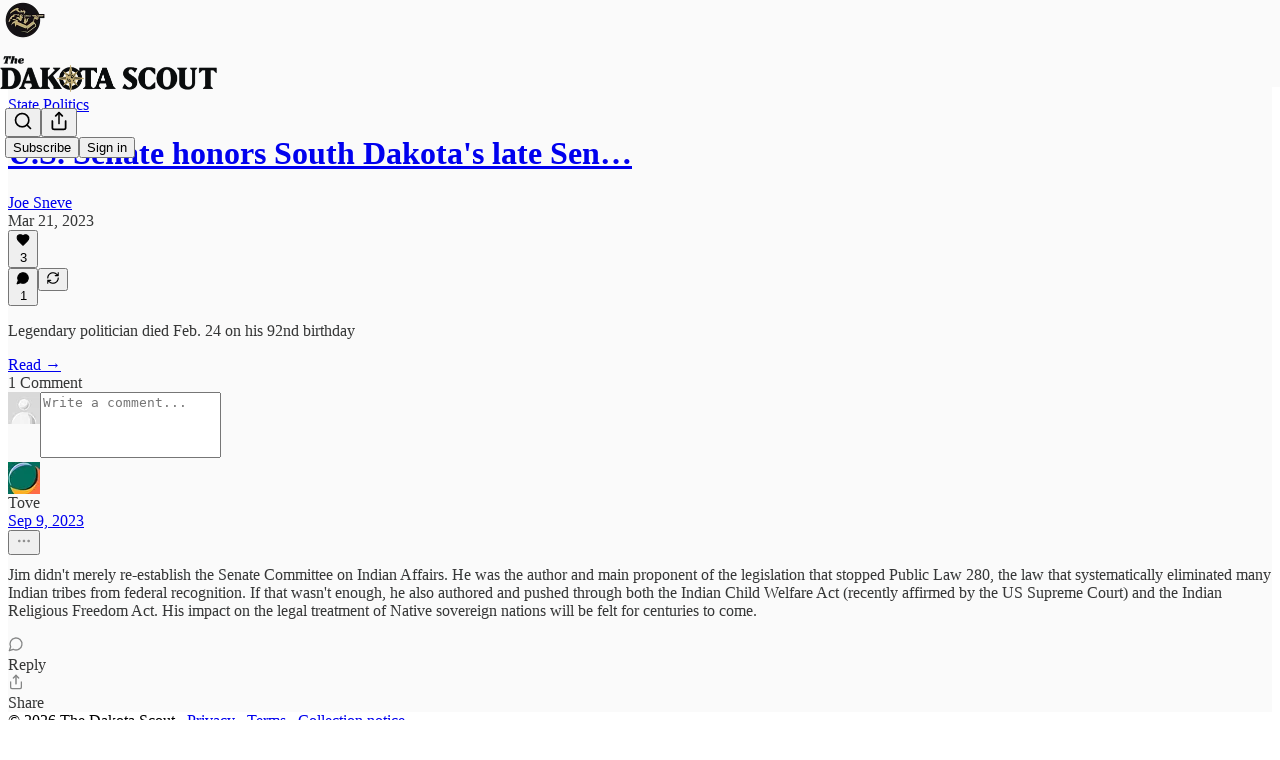

--- FILE ---
content_type: text/html; charset=utf-8
request_url: https://www.thedakotascout.com/p/us-senate-honors-south-dakotas-late/comments
body_size: 32386
content:
<!DOCTYPE html>
<html lang="en">
    <head>
        <meta charset="utf-8" />
        <meta name="norton-safeweb-site-verification" content="24usqpep0ejc5w6hod3dulxwciwp0djs6c6ufp96av3t4whuxovj72wfkdjxu82yacb7430qjm8adbd5ezlt4592dq4zrvadcn9j9n-0btgdzpiojfzno16-fnsnu7xd" />
        
        <link rel="preconnect" href="https://substackcdn.com" />
        

        
            <title data-rh="true">Comments - U.S. Senate honors South Dakota&#x27;s late Sen. Jim Abourezk </title>
            
            <meta data-rh="true" name="theme-color" content="#fafafa"/><meta data-rh="true" property="og:type" content="article"/><meta data-rh="true" property="og:title" content="U.S. Senate honors South Dakota&#x27;s late Sen. Jim Abourezk "/><meta data-rh="true" name="twitter:title" content="U.S. Senate honors South Dakota&#x27;s late Sen. Jim Abourezk "/><meta data-rh="true" name="description" content="Legendary politician died Feb. 24 on his 92nd birthday"/><meta data-rh="true" property="og:description" content="Legendary politician died Feb. 24 on his 92nd birthday"/><meta data-rh="true" name="twitter:description" content="Legendary politician died Feb. 24 on his 92nd birthday"/><meta data-rh="true" property="og:image" content="https://substackcdn.com/image/fetch/$s_!Jk7Z!,w_1200,h_675,c_fill,f_jpg,q_auto:good,fl_progressive:steep,g_auto/https%3A%2F%2Fsubstack-post-media.s3.amazonaws.com%2Fpublic%2Fimages%2F91053bd4-5a29-493b-bfbf-078b312d23b5_405x303.jpeg"/><meta data-rh="true" name="twitter:image" content="https://substackcdn.com/image/fetch/$s_!wmII!,f_auto,q_auto:best,fl_progressive:steep/https%3A%2F%2Fthedakotascout.substack.com%2Fapi%2Fv1%2Fpost_preview%2F109855948%2Ftwitter.jpg%3Fversion%3D4"/><meta data-rh="true" name="twitter:card" content="summary_large_image"/>
            
            
        

        

        <style>
          @layer legacy, tailwind, pencraftReset, pencraft;
        </style>

        
        <link rel="preload" as="style" href="https://substackcdn.com/bundle/theme/main.57ec6396ea4b5be03b65.css" />
        
        <link rel="preload" as="style" href="https://substackcdn.com/bundle/theme/color_links.c9908948e2f4e05476e6.css" />
        
        
        
        <link rel="preload" as="font" href="https://fonts.gstatic.com/s/lora/v37/0QIvMX1D_JOuMwr7I_FMl_E.woff2" crossorigin />
        

        
            
                <link rel="stylesheet" type="text/css" href="https://substackcdn.com/bundle/static/css/7276.087307e6.css" />
            
                <link rel="stylesheet" type="text/css" href="https://substackcdn.com/bundle/static/css/7045.3c494d4a.css" />
            
                <link rel="stylesheet" type="text/css" href="https://substackcdn.com/bundle/static/css/852.9cd7f82f.css" />
            
                <link rel="stylesheet" type="text/css" href="https://substackcdn.com/bundle/static/css/8577.8d59a919.css" />
            
                <link rel="stylesheet" type="text/css" href="https://substackcdn.com/bundle/static/css/2967.a39ed2d2.css" />
            
                <link rel="stylesheet" type="text/css" href="https://substackcdn.com/bundle/static/css/5611.463006e7.css" />
            
                <link rel="stylesheet" type="text/css" href="https://substackcdn.com/bundle/static/css/5234.05e42d3b.css" />
            
                <link rel="stylesheet" type="text/css" href="https://substackcdn.com/bundle/static/css/5366.448b38a4.css" />
            
                <link rel="stylesheet" type="text/css" href="https://substackcdn.com/bundle/static/css/3822.95a4038c.css" />
            
                <link rel="stylesheet" type="text/css" href="https://substackcdn.com/bundle/static/css/5014.b664b468.css" />
            
                <link rel="stylesheet" type="text/css" href="https://substackcdn.com/bundle/static/css/main.aba729d8.css" />
            
                <link rel="stylesheet" type="text/css" href="https://substackcdn.com/bundle/static/css/6379.813be60f.css" />
            
                <link rel="stylesheet" type="text/css" href="https://substackcdn.com/bundle/static/css/5014.b664b468.css" />
            
                <link rel="stylesheet" type="text/css" href="https://substackcdn.com/bundle/static/css/3822.95a4038c.css" />
            
                <link rel="stylesheet" type="text/css" href="https://substackcdn.com/bundle/static/css/5366.448b38a4.css" />
            
                <link rel="stylesheet" type="text/css" href="https://substackcdn.com/bundle/static/css/5234.05e42d3b.css" />
            
                <link rel="stylesheet" type="text/css" href="https://substackcdn.com/bundle/static/css/5611.463006e7.css" />
            
                <link rel="stylesheet" type="text/css" href="https://substackcdn.com/bundle/static/css/2967.a39ed2d2.css" />
            
                <link rel="stylesheet" type="text/css" href="https://substackcdn.com/bundle/static/css/8577.8d59a919.css" />
            
                <link rel="stylesheet" type="text/css" href="https://substackcdn.com/bundle/static/css/7045.3c494d4a.css" />
            
        

        
        
        
        
        <meta name="viewport" content="width=device-width, initial-scale=1, maximum-scale=1, user-scalable=0, viewport-fit=cover" />
        <meta name="author" content="Joe Sneve" />
        <meta property="og:url" content="https://www.thedakotascout.com/p/us-senate-honors-south-dakotas-late/comments" />
        
        
        <link rel="canonical" href="https://www.thedakotascout.com/p/us-senate-honors-south-dakotas-late/comments" />
        

        

        

        
            <meta name="facebook-domain-verification" content="kvcy229oy457v2a3vkoidjhqgwqets" />
        

        
            
                <link rel="shortcut icon" href="https://substackcdn.com/image/fetch/$s_!Y3xJ!,f_auto,q_auto:good,fl_progressive:steep/https%3A%2F%2Fbucketeer-e05bbc84-baa3-437e-9518-adb32be77984.s3.amazonaws.com%2Fpublic%2Fimages%2Fdbf9041c-4f89-468c-82ac-b05747f705ce%2Ffavicon.ico">
            
        
            
                <link rel="icon" type="image/png" sizes="16x16" href="https://substackcdn.com/image/fetch/$s_!_DxQ!,f_auto,q_auto:good,fl_progressive:steep/https%3A%2F%2Fbucketeer-e05bbc84-baa3-437e-9518-adb32be77984.s3.amazonaws.com%2Fpublic%2Fimages%2Fdbf9041c-4f89-468c-82ac-b05747f705ce%2Ffavicon-16x16.png">
            
        
            
                <link rel="icon" type="image/png" sizes="32x32" href="https://substackcdn.com/image/fetch/$s_!5eIb!,f_auto,q_auto:good,fl_progressive:steep/https%3A%2F%2Fbucketeer-e05bbc84-baa3-437e-9518-adb32be77984.s3.amazonaws.com%2Fpublic%2Fimages%2Fdbf9041c-4f89-468c-82ac-b05747f705ce%2Ffavicon-32x32.png">
            
        
            
                <link rel="icon" type="image/png" sizes="48x48" href="https://substackcdn.com/image/fetch/$s_!Su7X!,f_auto,q_auto:good,fl_progressive:steep/https%3A%2F%2Fbucketeer-e05bbc84-baa3-437e-9518-adb32be77984.s3.amazonaws.com%2Fpublic%2Fimages%2Fdbf9041c-4f89-468c-82ac-b05747f705ce%2Ffavicon-48x48.png">
            
        
            
                <link rel="apple-touch-icon" sizes="57x57" href="https://substackcdn.com/image/fetch/$s_!friN!,f_auto,q_auto:good,fl_progressive:steep/https%3A%2F%2Fbucketeer-e05bbc84-baa3-437e-9518-adb32be77984.s3.amazonaws.com%2Fpublic%2Fimages%2Fdbf9041c-4f89-468c-82ac-b05747f705ce%2Fapple-touch-icon-57x57.png">
            
        
            
                <link rel="apple-touch-icon" sizes="60x60" href="https://substackcdn.com/image/fetch/$s_!_AZG!,f_auto,q_auto:good,fl_progressive:steep/https%3A%2F%2Fbucketeer-e05bbc84-baa3-437e-9518-adb32be77984.s3.amazonaws.com%2Fpublic%2Fimages%2Fdbf9041c-4f89-468c-82ac-b05747f705ce%2Fapple-touch-icon-60x60.png">
            
        
            
                <link rel="apple-touch-icon" sizes="72x72" href="https://substackcdn.com/image/fetch/$s_!mPDp!,f_auto,q_auto:good,fl_progressive:steep/https%3A%2F%2Fbucketeer-e05bbc84-baa3-437e-9518-adb32be77984.s3.amazonaws.com%2Fpublic%2Fimages%2Fdbf9041c-4f89-468c-82ac-b05747f705ce%2Fapple-touch-icon-72x72.png">
            
        
            
                <link rel="apple-touch-icon" sizes="76x76" href="https://substackcdn.com/image/fetch/$s_!G8UY!,f_auto,q_auto:good,fl_progressive:steep/https%3A%2F%2Fbucketeer-e05bbc84-baa3-437e-9518-adb32be77984.s3.amazonaws.com%2Fpublic%2Fimages%2Fdbf9041c-4f89-468c-82ac-b05747f705ce%2Fapple-touch-icon-76x76.png">
            
        
            
                <link rel="apple-touch-icon" sizes="114x114" href="https://substackcdn.com/image/fetch/$s_!IfsB!,f_auto,q_auto:good,fl_progressive:steep/https%3A%2F%2Fbucketeer-e05bbc84-baa3-437e-9518-adb32be77984.s3.amazonaws.com%2Fpublic%2Fimages%2Fdbf9041c-4f89-468c-82ac-b05747f705ce%2Fapple-touch-icon-114x114.png">
            
        
            
                <link rel="apple-touch-icon" sizes="120x120" href="https://substackcdn.com/image/fetch/$s_!2ESK!,f_auto,q_auto:good,fl_progressive:steep/https%3A%2F%2Fbucketeer-e05bbc84-baa3-437e-9518-adb32be77984.s3.amazonaws.com%2Fpublic%2Fimages%2Fdbf9041c-4f89-468c-82ac-b05747f705ce%2Fapple-touch-icon-120x120.png">
            
        
            
                <link rel="apple-touch-icon" sizes="144x144" href="https://substackcdn.com/image/fetch/$s_!chFN!,f_auto,q_auto:good,fl_progressive:steep/https%3A%2F%2Fbucketeer-e05bbc84-baa3-437e-9518-adb32be77984.s3.amazonaws.com%2Fpublic%2Fimages%2Fdbf9041c-4f89-468c-82ac-b05747f705ce%2Fapple-touch-icon-144x144.png">
            
        
            
                <link rel="apple-touch-icon" sizes="152x152" href="https://substackcdn.com/image/fetch/$s_!Diqr!,f_auto,q_auto:good,fl_progressive:steep/https%3A%2F%2Fbucketeer-e05bbc84-baa3-437e-9518-adb32be77984.s3.amazonaws.com%2Fpublic%2Fimages%2Fdbf9041c-4f89-468c-82ac-b05747f705ce%2Fapple-touch-icon-152x152.png">
            
        
            
                <link rel="apple-touch-icon" sizes="167x167" href="https://substackcdn.com/image/fetch/$s_!n0nV!,f_auto,q_auto:good,fl_progressive:steep/https%3A%2F%2Fbucketeer-e05bbc84-baa3-437e-9518-adb32be77984.s3.amazonaws.com%2Fpublic%2Fimages%2Fdbf9041c-4f89-468c-82ac-b05747f705ce%2Fapple-touch-icon-167x167.png">
            
        
            
                <link rel="apple-touch-icon" sizes="180x180" href="https://substackcdn.com/image/fetch/$s_!5-j4!,f_auto,q_auto:good,fl_progressive:steep/https%3A%2F%2Fbucketeer-e05bbc84-baa3-437e-9518-adb32be77984.s3.amazonaws.com%2Fpublic%2Fimages%2Fdbf9041c-4f89-468c-82ac-b05747f705ce%2Fapple-touch-icon-180x180.png">
            
        
            
                <link rel="apple-touch-icon" sizes="1024x1024" href="https://substackcdn.com/image/fetch/$s_!Jtvr!,f_auto,q_auto:good,fl_progressive:steep/https%3A%2F%2Fbucketeer-e05bbc84-baa3-437e-9518-adb32be77984.s3.amazonaws.com%2Fpublic%2Fimages%2Fdbf9041c-4f89-468c-82ac-b05747f705ce%2Fapple-touch-icon-1024x1024.png">
            
        
            
        
            
        
            
        

        

        
            <link rel="alternate" type="application/rss+xml" href="/feed?sectionId=41490" title="The Dakota Scout"/>
        

        
        
          <style>
            @font-face{font-family:'Lora';font-style:italic;font-weight:400;font-display:fallback;src:url(https://fonts.gstatic.com/s/lora/v37/0QI8MX1D_JOuMw_hLdO6T2wV9KnW-MoFoqJ2nPWc3ZyhTjcV.woff2) format('woff2');unicode-range:U+0460-052F,U+1C80-1C8A,U+20B4,U+2DE0-2DFF,U+A640-A69F,U+FE2E-FE2F}@font-face{font-family:'Lora';font-style:italic;font-weight:400;font-display:fallback;src:url(https://fonts.gstatic.com/s/lora/v37/0QI8MX1D_JOuMw_hLdO6T2wV9KnW-MoFoqt2nPWc3ZyhTjcV.woff2) format('woff2');unicode-range:U+0301,U+0400-045F,U+0490-0491,U+04B0-04B1,U+2116}@font-face{font-family:'Lora';font-style:italic;font-weight:400;font-display:fallback;src:url(https://fonts.gstatic.com/s/lora/v37/0QI8MX1D_JOuMw_hLdO6T2wV9KnW-MoFoqB2nPWc3ZyhTjcV.woff2) format('woff2');unicode-range:U+0102-0103,U+0110-0111,U+0128-0129,U+0168-0169,U+01A0-01A1,U+01AF-01B0,U+0300-0301,U+0303-0304,U+0308-0309,U+0323,U+0329,U+1EA0-1EF9,U+20AB}@font-face{font-family:'Lora';font-style:italic;font-weight:400;font-display:fallback;src:url(https://fonts.gstatic.com/s/lora/v37/0QI8MX1D_JOuMw_hLdO6T2wV9KnW-MoFoqF2nPWc3ZyhTjcV.woff2) format('woff2');unicode-range:U+0100-02BA,U+02BD-02C5,U+02C7-02CC,U+02CE-02D7,U+02DD-02FF,U+0304,U+0308,U+0329,U+1D00-1DBF,U+1E00-1E9F,U+1EF2-1EFF,U+2020,U+20A0-20AB,U+20AD-20C0,U+2113,U+2C60-2C7F,U+A720-A7FF}@font-face{font-family:'Lora';font-style:italic;font-weight:400;font-display:fallback;src:url(https://fonts.gstatic.com/s/lora/v37/0QI8MX1D_JOuMw_hLdO6T2wV9KnW-MoFoq92nPWc3ZyhTg.woff2) format('woff2');unicode-range:U+0000-00FF,U+0131,U+0152-0153,U+02BB-02BC,U+02C6,U+02DA,U+02DC,U+0304,U+0308,U+0329,U+2000-206F,U+20AC,U+2122,U+2191,U+2193,U+2212,U+2215,U+FEFF,U+FFFD}@font-face{font-family:'Lora';font-style:normal;font-weight:400;font-display:fallback;src:url(https://fonts.gstatic.com/s/lora/v37/0QIvMX1D_JOuMwf7I_FMl_GW8g.woff2) format('woff2');unicode-range:U+0460-052F,U+1C80-1C8A,U+20B4,U+2DE0-2DFF,U+A640-A69F,U+FE2E-FE2F}@font-face{font-family:'Lora';font-style:normal;font-weight:400;font-display:fallback;src:url(https://fonts.gstatic.com/s/lora/v37/0QIvMX1D_JOuMw77I_FMl_GW8g.woff2) format('woff2');unicode-range:U+0301,U+0400-045F,U+0490-0491,U+04B0-04B1,U+2116}@font-face{font-family:'Lora';font-style:normal;font-weight:400;font-display:fallback;src:url(https://fonts.gstatic.com/s/lora/v37/0QIvMX1D_JOuMwX7I_FMl_GW8g.woff2) format('woff2');unicode-range:U+0102-0103,U+0110-0111,U+0128-0129,U+0168-0169,U+01A0-01A1,U+01AF-01B0,U+0300-0301,U+0303-0304,U+0308-0309,U+0323,U+0329,U+1EA0-1EF9,U+20AB}@font-face{font-family:'Lora';font-style:normal;font-weight:400;font-display:fallback;src:url(https://fonts.gstatic.com/s/lora/v37/0QIvMX1D_JOuMwT7I_FMl_GW8g.woff2) format('woff2');unicode-range:U+0100-02BA,U+02BD-02C5,U+02C7-02CC,U+02CE-02D7,U+02DD-02FF,U+0304,U+0308,U+0329,U+1D00-1DBF,U+1E00-1E9F,U+1EF2-1EFF,U+2020,U+20A0-20AB,U+20AD-20C0,U+2113,U+2C60-2C7F,U+A720-A7FF}@font-face{font-family:'Lora';font-style:normal;font-weight:400;font-display:fallback;src:url(https://fonts.gstatic.com/s/lora/v37/0QIvMX1D_JOuMwr7I_FMl_E.woff2) format('woff2');unicode-range:U+0000-00FF,U+0131,U+0152-0153,U+02BB-02BC,U+02C6,U+02DA,U+02DC,U+0304,U+0308,U+0329,U+2000-206F,U+20AC,U+2122,U+2191,U+2193,U+2212,U+2215,U+FEFF,U+FFFD}@font-face{font-family:'Lora';font-style:normal;font-weight:500;font-display:fallback;src:url(https://fonts.gstatic.com/s/lora/v37/0QIvMX1D_JOuMwf7I_FMl_GW8g.woff2) format('woff2');unicode-range:U+0460-052F,U+1C80-1C8A,U+20B4,U+2DE0-2DFF,U+A640-A69F,U+FE2E-FE2F}@font-face{font-family:'Lora';font-style:normal;font-weight:500;font-display:fallback;src:url(https://fonts.gstatic.com/s/lora/v37/0QIvMX1D_JOuMw77I_FMl_GW8g.woff2) format('woff2');unicode-range:U+0301,U+0400-045F,U+0490-0491,U+04B0-04B1,U+2116}@font-face{font-family:'Lora';font-style:normal;font-weight:500;font-display:fallback;src:url(https://fonts.gstatic.com/s/lora/v37/0QIvMX1D_JOuMwX7I_FMl_GW8g.woff2) format('woff2');unicode-range:U+0102-0103,U+0110-0111,U+0128-0129,U+0168-0169,U+01A0-01A1,U+01AF-01B0,U+0300-0301,U+0303-0304,U+0308-0309,U+0323,U+0329,U+1EA0-1EF9,U+20AB}@font-face{font-family:'Lora';font-style:normal;font-weight:500;font-display:fallback;src:url(https://fonts.gstatic.com/s/lora/v37/0QIvMX1D_JOuMwT7I_FMl_GW8g.woff2) format('woff2');unicode-range:U+0100-02BA,U+02BD-02C5,U+02C7-02CC,U+02CE-02D7,U+02DD-02FF,U+0304,U+0308,U+0329,U+1D00-1DBF,U+1E00-1E9F,U+1EF2-1EFF,U+2020,U+20A0-20AB,U+20AD-20C0,U+2113,U+2C60-2C7F,U+A720-A7FF}@font-face{font-family:'Lora';font-style:normal;font-weight:500;font-display:fallback;src:url(https://fonts.gstatic.com/s/lora/v37/0QIvMX1D_JOuMwr7I_FMl_E.woff2) format('woff2');unicode-range:U+0000-00FF,U+0131,U+0152-0153,U+02BB-02BC,U+02C6,U+02DA,U+02DC,U+0304,U+0308,U+0329,U+2000-206F,U+20AC,U+2122,U+2191,U+2193,U+2212,U+2215,U+FEFF,U+FFFD}@font-face{font-family:'Lora';font-style:normal;font-weight:600;font-display:fallback;src:url(https://fonts.gstatic.com/s/lora/v37/0QIvMX1D_JOuMwf7I_FMl_GW8g.woff2) format('woff2');unicode-range:U+0460-052F,U+1C80-1C8A,U+20B4,U+2DE0-2DFF,U+A640-A69F,U+FE2E-FE2F}@font-face{font-family:'Lora';font-style:normal;font-weight:600;font-display:fallback;src:url(https://fonts.gstatic.com/s/lora/v37/0QIvMX1D_JOuMw77I_FMl_GW8g.woff2) format('woff2');unicode-range:U+0301,U+0400-045F,U+0490-0491,U+04B0-04B1,U+2116}@font-face{font-family:'Lora';font-style:normal;font-weight:600;font-display:fallback;src:url(https://fonts.gstatic.com/s/lora/v37/0QIvMX1D_JOuMwX7I_FMl_GW8g.woff2) format('woff2');unicode-range:U+0102-0103,U+0110-0111,U+0128-0129,U+0168-0169,U+01A0-01A1,U+01AF-01B0,U+0300-0301,U+0303-0304,U+0308-0309,U+0323,U+0329,U+1EA0-1EF9,U+20AB}@font-face{font-family:'Lora';font-style:normal;font-weight:600;font-display:fallback;src:url(https://fonts.gstatic.com/s/lora/v37/0QIvMX1D_JOuMwT7I_FMl_GW8g.woff2) format('woff2');unicode-range:U+0100-02BA,U+02BD-02C5,U+02C7-02CC,U+02CE-02D7,U+02DD-02FF,U+0304,U+0308,U+0329,U+1D00-1DBF,U+1E00-1E9F,U+1EF2-1EFF,U+2020,U+20A0-20AB,U+20AD-20C0,U+2113,U+2C60-2C7F,U+A720-A7FF}@font-face{font-family:'Lora';font-style:normal;font-weight:600;font-display:fallback;src:url(https://fonts.gstatic.com/s/lora/v37/0QIvMX1D_JOuMwr7I_FMl_E.woff2) format('woff2');unicode-range:U+0000-00FF,U+0131,U+0152-0153,U+02BB-02BC,U+02C6,U+02DA,U+02DC,U+0304,U+0308,U+0329,U+2000-206F,U+20AC,U+2122,U+2191,U+2193,U+2212,U+2215,U+FEFF,U+FFFD}@font-face{font-family:'Lora';font-style:normal;font-weight:700;font-display:fallback;src:url(https://fonts.gstatic.com/s/lora/v37/0QIvMX1D_JOuMwf7I_FMl_GW8g.woff2) format('woff2');unicode-range:U+0460-052F,U+1C80-1C8A,U+20B4,U+2DE0-2DFF,U+A640-A69F,U+FE2E-FE2F}@font-face{font-family:'Lora';font-style:normal;font-weight:700;font-display:fallback;src:url(https://fonts.gstatic.com/s/lora/v37/0QIvMX1D_JOuMw77I_FMl_GW8g.woff2) format('woff2');unicode-range:U+0301,U+0400-045F,U+0490-0491,U+04B0-04B1,U+2116}@font-face{font-family:'Lora';font-style:normal;font-weight:700;font-display:fallback;src:url(https://fonts.gstatic.com/s/lora/v37/0QIvMX1D_JOuMwX7I_FMl_GW8g.woff2) format('woff2');unicode-range:U+0102-0103,U+0110-0111,U+0128-0129,U+0168-0169,U+01A0-01A1,U+01AF-01B0,U+0300-0301,U+0303-0304,U+0308-0309,U+0323,U+0329,U+1EA0-1EF9,U+20AB}@font-face{font-family:'Lora';font-style:normal;font-weight:700;font-display:fallback;src:url(https://fonts.gstatic.com/s/lora/v37/0QIvMX1D_JOuMwT7I_FMl_GW8g.woff2) format('woff2');unicode-range:U+0100-02BA,U+02BD-02C5,U+02C7-02CC,U+02CE-02D7,U+02DD-02FF,U+0304,U+0308,U+0329,U+1D00-1DBF,U+1E00-1E9F,U+1EF2-1EFF,U+2020,U+20A0-20AB,U+20AD-20C0,U+2113,U+2C60-2C7F,U+A720-A7FF}@font-face{font-family:'Lora';font-style:normal;font-weight:700;font-display:fallback;src:url(https://fonts.gstatic.com/s/lora/v37/0QIvMX1D_JOuMwr7I_FMl_E.woff2) format('woff2');unicode-range:U+0000-00FF,U+0131,U+0152-0153,U+02BB-02BC,U+02C6,U+02DA,U+02DC,U+0304,U+0308,U+0329,U+2000-206F,U+20AC,U+2122,U+2191,U+2193,U+2212,U+2215,U+FEFF,U+FFFD}
            
          </style>
        
        

        <style>:root{--color_theme_bg_pop:#BFAE74;--background_pop:#BFAE74;--color_theme_bg_web:#fafafa;--cover_bg_color:#fafafa;--cover_bg_color_secondary:#ebebeb;--background_pop_darken:#b7a463;--print_on_pop:#ffffff;--color_theme_bg_pop_darken:#b7a463;--color_theme_print_on_pop:#ffffff;--color_theme_bg_pop_20:rgba(191, 174, 116, 0.2);--color_theme_bg_pop_30:rgba(191, 174, 116, 0.3);--print_pop:#bfae74;--color_theme_accent:#bfae74;--cover_print_primary:#363737;--cover_print_secondary:#757575;--cover_print_tertiary:#b6b6b6;--cover_border_color:#bfae74;--font_family_headings_preset:'SF Pro Display', -apple-system, system-ui, BlinkMacSystemFont, 'Inter', 'Segoe UI', Roboto, Helvetica, Arial, sans-serif, 'Apple Color Emoji', 'Segoe UI Emoji', 'Segoe UI Symbol';--font_weight_headings_preset:700;--font_family_body_preset:Lora,sans-serif;--font_weight_body_preset:400;--font_size_body_offset:1px;--font_preset_heading:sans;--font_preset_body:fancy_serif;--home_hero:feature;--home_posts:custom;--web_bg_color:#fafafa;--background_contrast_1:#ebebeb;--background_contrast_2:#d8d8d8;--background_contrast_3:#b3b3b3;--background_contrast_4:#909090;--background_contrast_5:#4f4f4f;--color_theme_bg_contrast_1:#ebebeb;--color_theme_bg_contrast_2:#d8d8d8;--color_theme_bg_contrast_3:#b3b3b3;--color_theme_bg_contrast_4:#909090;--color_theme_bg_contrast_5:#4f4f4f;--color_theme_bg_elevated:#fafafa;--color_theme_bg_elevated_secondary:#ebebeb;--color_theme_bg_elevated_tertiary:#d8d8d8;--color_theme_detail:#e1e1e1;--background_contrast_pop:rgba(191, 174, 116, 0.4);--color_theme_bg_contrast_pop:rgba(191, 174, 116, 0.4);--theme_bg_is_dark:0;--print_on_web_bg_color:#363737;--print_secondary_on_web_bg_color:#848585;--background_pop_rgb:191, 174, 116;--color_theme_bg_pop_rgb:191, 174, 116;--color_theme_accent_rgb:191, 174, 116;}</style>

        
            <link rel="stylesheet" href="https://substackcdn.com/bundle/theme/main.57ec6396ea4b5be03b65.css" />
        
            <link rel="stylesheet" href="https://substackcdn.com/bundle/theme/color_links.c9908948e2f4e05476e6.css" />
        

        <style></style>

        

        

        

        
    </head>

    <body class="">
        

        

        

        

        

        

        <div id="entry">
            <div id="main" class="main typography use-theme-bg"><div class="pencraft pc-display-contents pc-reset pubTheme-yiXxQA"><div data-testid="navbar" class="main-menu"><div class="mainMenuContent-DME8DR"><div style="position:relative;height:87px;" class="pencraft pc-display-flex pc-gap-12 pc-paddingLeft-20 pc-paddingRight-20 pc-justifyContent-space-between pc-alignItems-center pc-reset border-bottom-detail-k1F6C4 topBar-pIF0J1"><div style="flex-basis:0px;flex-grow:1;" class="logoContainer-p12gJb"><a href="/" native class="pencraft pc-display-contents pc-reset"><div draggable="false" class="pencraft pc-display-flex pc-position-relative pc-reset"><div style="width:40px;height:40px;" class="pencraft pc-display-flex pc-reset bg-white-ZBV5av pc-borderRadius-sm overflow-hidden-WdpwT6 sizing-border-box-DggLA4"><picture><source type="image/webp" srcset="https://substackcdn.com/image/fetch/$s_!KGdM!,w_80,h_80,c_fill,f_webp,q_auto:good,fl_progressive:steep,g_auto/https%3A%2F%2Fbucketeer-e05bbc84-baa3-437e-9518-adb32be77984.s3.amazonaws.com%2Fpublic%2Fimages%2F829a3f33-360a-497d-b138-416fe20d3bf7_256x256.png"/><img src="https://substackcdn.com/image/fetch/$s_!KGdM!,w_80,h_80,c_fill,f_auto,q_auto:good,fl_progressive:steep,g_auto/https%3A%2F%2Fbucketeer-e05bbc84-baa3-437e-9518-adb32be77984.s3.amazonaws.com%2Fpublic%2Fimages%2F829a3f33-360a-497d-b138-416fe20d3bf7_256x256.png" sizes="100vw" alt="The Dakota Scout" width="80" height="80" style="width:40px;height:40px;" draggable="false" class="img-OACg1c object-fit-cover-u4ReeV pencraft pc-reset"/></picture></div></div></a></div><div style="flex-grow:0;" class="titleContainer-DJYq5v"><h1 class="pencraft pc-reset font-pub-headings-FE5byy reset-IxiVJZ title-oOnUGd titleWithWordmark-GfqxEZ"><a href="/" class="pencraft pc-display-contents pc-reset"><img alt="The Dakota Scout" src="https://substackcdn.com/image/fetch/$s_!hqqZ!,e_trim:10:white/e_trim:10:transparent/h_72,c_limit,f_auto,q_auto:good,fl_progressive:steep/https%3A%2F%2Fsubstack-post-media.s3.amazonaws.com%2Fpublic%2Fimages%2F688a5de3-dda0-4b2f-b5ff-e8f90da89358_1768x338.png" style="display:block;height:36px;"/></a></h1></div><div style="flex-basis:0px;flex-grow:1;" class="pencraft pc-display-flex pc-justifyContent-flex-end pc-alignItems-center pc-reset"><div class="buttonsContainer-SJBuep"><div class="pencraft pc-display-flex pc-gap-8 pc-justifyContent-flex-end pc-alignItems-center pc-reset navbar-buttons"><div class="pencraft pc-display-flex pc-gap-4 pc-reset"><span data-state="closed"><button tabindex="0" type="button" aria-label="Search" class="pencraft pc-reset pencraft iconButton-mq_Et5 iconButtonBase-dJGHgN buttonBase-GK1x3M buttonStyle-r7yGCK size_md-gCDS3o priority_tertiary-rlke8z"><svg xmlns="http://www.w3.org/2000/svg" width="20" height="20" viewBox="0 0 24 24" fill="none" stroke="currentColor" stroke-width="2" stroke-linecap="round" stroke-linejoin="round" class="lucide lucide-search"><circle cx="11" cy="11" r="8"></circle><path d="m21 21-4.3-4.3"></path></svg></button></span><button tabindex="0" type="button" aria-label="Share Publication" id="headlessui-menu-button-P0-5" aria-haspopup="menu" aria-expanded="false" data-headlessui-state class="pencraft pc-reset pencraft iconButton-mq_Et5 iconButtonBase-dJGHgN buttonBase-GK1x3M buttonStyle-r7yGCK size_md-gCDS3o priority_tertiary-rlke8z"><svg xmlns="http://www.w3.org/2000/svg" width="20" height="20" viewBox="0 0 24 24" fill="none" stroke="currentColor" stroke-width="2" stroke-linecap="round" stroke-linejoin="round" class="lucide lucide-share"><path d="M4 12v8a2 2 0 0 0 2 2h12a2 2 0 0 0 2-2v-8"></path><polyline points="16 6 12 2 8 6"></polyline><line x1="12" x2="12" y1="2" y2="15"></line></svg></button></div><button tabindex="0" type="button" data-testid="noncontributor-cta-button" class="pencraft pc-reset pencraft buttonBase-GK1x3M buttonText-X0uSmG buttonStyle-r7yGCK priority_primary-RfbeYt size_md-gCDS3o">Subscribe</button><button tabindex="0" type="button" native data-href="https://substack.com/sign-in?redirect=%2Fp%2Fus-senate-honors-south-dakotas-late%2Fcomments&amp;for_pub=thedakotascout" class="pencraft pc-reset pencraft buttonBase-GK1x3M buttonText-X0uSmG buttonStyle-r7yGCK priority_tertiary-rlke8z size_md-gCDS3o">Sign in</button></div></div></div></div></div><div style="height:88px;"></div></div></div><div class="pencraft pc-display-contents pc-reset pubTheme-yiXxQA"><div class="comments-page"><div class="container"><table role="presentation" width="auto" border="0" cellspacing="0" cellpadding="0" class="thread-head typography "><tr><td><table role="presentation" width="auto" border="0" cellspacing="0" cellpadding="0"><tr><td><div class="visibility-check"></div></td></tr><tr><td><table role="presentation" width="auto" border="0" cellspacing="0" cellpadding="0"><tr><td><div role="region" aria-label="Post header" class="post-header"><div class="pencraft pc-display-flex pc-reset post-label"><a href="https://www.thedakotascout.com/s/state-politics/?utm_source=substack&amp;utm_medium=menu" class="pencraft pc-reset color-secondary-ls1g8s line-height-20-t4M0El font-meta-MWBumP size-14-MLPa7j weight-medium-fw81nC transform-uppercase-yKDgcq reset-IxiVJZ meta-EgzBVA">State Politics </a></div><h1 dir="auto" class="post-title published title-X77sOw"><a href="https://www.thedakotascout.com/p/us-senate-honors-south-dakotas-late">U.S. Senate honors South Dakota's late Sen…</a></h1><div class="post-ufi style-compressed themed"><div class="ufi-preamble themed"><div class="ufi-preamble-label author"><span data-state="closed"><a href="https://substack.com/@joesneve136367">Joe Sneve</a></span></div><div title="2023-03-21T19:44:13.293Z" class="ufi-preamble-label post-date"><time datetime="2023-03-21T19:44:13.293Z">Mar 21, 2023</time></div></div><div class="like-button-container post-ufi-button style-compressed"><button tabindex="0" type="button" aria-label="Like (3)" aria-pressed="false" class="pencraft pc-reset pencraft post-ufi-button style-compressed has-label with-border"><svg role="img" style="height:14px;width:14px;" width="14" height="14" viewBox="0 0 24 24" fill="#000000" stroke-width="2" stroke="#000" xmlns="http://www.w3.org/2000/svg" class="icon"><g><title></title><svg xmlns="http://www.w3.org/2000/svg" width="24" height="24" viewBox="0 0 24 24" stroke-width="2" stroke-linecap="round" stroke-linejoin="round" class="lucide lucide-heart"><path d="M19 14c1.49-1.46 3-3.21 3-5.5A5.5 5.5 0 0 0 16.5 3c-1.76 0-3 .5-4.5 2-1.5-1.5-2.74-2-4.5-2A5.5 5.5 0 0 0 2 8.5c0 2.3 1.5 4.05 3 5.5l7 7Z"></path></svg></g></svg><div class="label">3</div></button></div><button tabindex="0" type="button" aria-label="View comments (1)" data-href="https://www.thedakotascout.com/p/us-senate-honors-south-dakotas-late/comments" class="pencraft pc-reset pencraft post-ufi-button style-compressed post-ufi-comment-button has-label with-border"><svg role="img" style="height:14px;width:14px;" width="14" height="14" viewBox="0 0 24 24" fill="#000000" stroke-width="2" stroke="#000" xmlns="http://www.w3.org/2000/svg" class="icon"><g><title></title><svg xmlns="http://www.w3.org/2000/svg" width="24" height="24" viewBox="0 0 24 24" stroke-width="2" stroke-linecap="round" stroke-linejoin="round" class="lucide lucide-message-circle"><path d="M7.9 20A9 9 0 1 0 4 16.1L2 22Z"></path></svg></g></svg><div class="label">1</div></button><button tabindex="0" type="button" class="pencraft pc-reset pencraft post-ufi-button style-compressed no-label with-border"><svg role="img" style="height:14px;width:14px;" width="14" height="14" viewBox="0 0 24 24" fill="none" stroke-width="2" stroke="#000" xmlns="http://www.w3.org/2000/svg" class="icon"><g><title></title><path d="M21 3V8M21 8H16M21 8L18 5.29962C16.7056 4.14183 15.1038 3.38328 13.3879 3.11547C11.6719 2.84766 9.9152 3.08203 8.32951 3.79031C6.74382 4.49858 5.39691 5.65051 4.45125 7.10715C3.5056 8.5638 3.00158 10.2629 3 11.9996M3 21V16M3 16H8M3 16L6 18.7C7.29445 19.8578 8.89623 20.6163 10.6121 20.8841C12.3281 21.152 14.0848 20.9176 15.6705 20.2093C17.2562 19.501 18.6031 18.3491 19.5487 16.8925C20.4944 15.4358 20.9984 13.7367 21 12" stroke-linecap="round" stroke-linejoin="round"></path></g></svg></button></div></div></td></tr><tr><td><div dir="auto" class="body markup"><p>Legendary politician died Feb. 24 on his 92nd birthday</p></div></td></tr><tr><td><a href="/p/us-senate-honors-south-dakotas-late" native class="thread-head-cta">Read →</a></td></tr></table></td></tr><tr><td><div class="visibility-check"></div></td></tr></table></td></tr></table></div><div class="container"><div class="pencraft pc-display-flex pc-paddingTop-8 pc-paddingBottom-8 pc-justifyContent-space-between pc-alignItems-center pc-reset"><div class="pencraft pc-reset color-primary-zABazT font-text-qe4AeH size-19-Avxa7J weight-bold-DmI9lw reset-IxiVJZ">1 Comment</div></div><div data-test-id="comment-input" class="pencraft pc-display-flex pc-reset flex-grow-rzmknG"><form class="form-CkZ7Kt"><div style="--scale:32px;" class="pencraft pc-display-flex pc-width-32 pc-height-32 pc-justifyContent-center pc-alignItems-center pc-position-relative pc-reset bg-secondary-UUD3_J flex-auto-j3S2WA outline-detail-vcQLyr pc-borderRadius-full overflow-hidden-WdpwT6 sizing-border-box-DggLA4 container-TAtrWj"><div style="--scale:32px;" title="User" class="pencraft pc-display-flex pc-width-32 pc-height-32 pc-justifyContent-center pc-alignItems-center pc-position-relative pc-reset bg-secondary-UUD3_J flex-auto-j3S2WA outline-detail-vcQLyr pc-borderRadius-full overflow-hidden-WdpwT6 sizing-border-box-DggLA4 container-TAtrWj"><picture><source type="image/webp" srcset="https://substackcdn.com/image/fetch/$s_!TnFC!,w_32,h_32,c_fill,f_webp,q_auto:good,fl_progressive:steep/https%3A%2F%2Fsubstack.com%2Fimg%2Favatars%2Fdefault-light.png 32w, https://substackcdn.com/image/fetch/$s_!TnFC!,w_64,h_64,c_fill,f_webp,q_auto:good,fl_progressive:steep/https%3A%2F%2Fsubstack.com%2Fimg%2Favatars%2Fdefault-light.png 64w, https://substackcdn.com/image/fetch/$s_!TnFC!,w_96,h_96,c_fill,f_webp,q_auto:good,fl_progressive:steep/https%3A%2F%2Fsubstack.com%2Fimg%2Favatars%2Fdefault-light.png 96w" sizes="32px"/><img src="https://substackcdn.com/image/fetch/$s_!TnFC!,w_32,h_32,c_fill,f_auto,q_auto:good,fl_progressive:steep/https%3A%2F%2Fsubstack.com%2Fimg%2Favatars%2Fdefault-light.png" sizes="32px" alt="User's avatar" srcset="https://substackcdn.com/image/fetch/$s_!TnFC!,w_32,h_32,c_fill,f_auto,q_auto:good,fl_progressive:steep/https%3A%2F%2Fsubstack.com%2Fimg%2Favatars%2Fdefault-light.png 32w, https://substackcdn.com/image/fetch/$s_!TnFC!,w_64,h_64,c_fill,f_auto,q_auto:good,fl_progressive:steep/https%3A%2F%2Fsubstack.com%2Fimg%2Favatars%2Fdefault-light.png 64w, https://substackcdn.com/image/fetch/$s_!TnFC!,w_96,h_96,c_fill,f_auto,q_auto:good,fl_progressive:steep/https%3A%2F%2Fsubstack.com%2Fimg%2Favatars%2Fdefault-light.png 96w" width="32" height="32" draggable="false" class="img-OACg1c object-fit-cover-u4ReeV pencraft pc-reset"/></picture></div></div><div class="pencraft pc-display-flex pc-flexDirection-column pc-gap-8 pc-reset flex-grow-rzmknG"><textarea name="body" placeholder="Write a comment..." aria-label="Write a comment..." rows="4" class="pencraft input-qHk4bN autogrowing-_ipn9Y textarea-GbEjRX inputText-pV_yWb"></textarea><div data-state="closed" class="pencraft pc-display-flex pc-flexDirection-column pc-reset overflow-hidden-WdpwT6"></div></div></form></div><div class="comment-list-container"><div class="comment-list"><div class="comment-list-items"><div class="comment"><div id="comment-39793204" class="comment-anchor"></div><div id="comment-39793204-reply" class="comment-anchor"></div><div role="article" aria-label="Comment by Tove" class="pencraft pc-display-flex pc-gap-12 pc-paddingBottom-12 pc-reset comment-content"><div class="pencraft pc-display-flex pc-flexDirection-column pc-reset"><a href="https://substack.com/profile/104269193-tove?utm_source=comment" aria-label="View Tove's profile" class="pencraft pc-display-contents pc-reset"><div style="--scale:32px;" tabindex="0" class="pencraft pc-display-flex pc-width-32 pc-height-32 pc-justifyContent-center pc-alignItems-center pc-position-relative pc-reset bg-secondary-UUD3_J flex-auto-j3S2WA animate-XFJxE4 outline-detail-vcQLyr pc-borderRadius-full overflow-hidden-WdpwT6 sizing-border-box-DggLA4 pressable-sm-YIJFKJ showFocus-sk_vEm container-TAtrWj interactive-UkK0V6"><div style="--scale:32px;" title="Tove" class="pencraft pc-display-flex pc-width-32 pc-height-32 pc-justifyContent-center pc-alignItems-center pc-position-relative pc-reset bg-secondary-UUD3_J flex-auto-j3S2WA outline-detail-vcQLyr pc-borderRadius-full overflow-hidden-WdpwT6 sizing-border-box-DggLA4 container-TAtrWj"><picture><source type="image/webp" srcset="https://substackcdn.com/image/fetch/$s_!_Ngs!,w_32,h_32,c_fill,f_webp,q_auto:good,fl_progressive:steep/https%3A%2F%2Fsubstack-post-media.s3.amazonaws.com%2Fpublic%2Fimages%2F08258c03-5750-43f4-8937-1fc73aaec4aa_144x144.png 32w, https://substackcdn.com/image/fetch/$s_!_Ngs!,w_64,h_64,c_fill,f_webp,q_auto:good,fl_progressive:steep/https%3A%2F%2Fsubstack-post-media.s3.amazonaws.com%2Fpublic%2Fimages%2F08258c03-5750-43f4-8937-1fc73aaec4aa_144x144.png 64w, https://substackcdn.com/image/fetch/$s_!_Ngs!,w_96,h_96,c_fill,f_webp,q_auto:good,fl_progressive:steep/https%3A%2F%2Fsubstack-post-media.s3.amazonaws.com%2Fpublic%2Fimages%2F08258c03-5750-43f4-8937-1fc73aaec4aa_144x144.png 96w" sizes="32px"/><img src="https://substackcdn.com/image/fetch/$s_!_Ngs!,w_32,h_32,c_fill,f_auto,q_auto:good,fl_progressive:steep/https%3A%2F%2Fsubstack-post-media.s3.amazonaws.com%2Fpublic%2Fimages%2F08258c03-5750-43f4-8937-1fc73aaec4aa_144x144.png" sizes="32px" alt="Tove's avatar" srcset="https://substackcdn.com/image/fetch/$s_!_Ngs!,w_32,h_32,c_fill,f_auto,q_auto:good,fl_progressive:steep/https%3A%2F%2Fsubstack-post-media.s3.amazonaws.com%2Fpublic%2Fimages%2F08258c03-5750-43f4-8937-1fc73aaec4aa_144x144.png 32w, https://substackcdn.com/image/fetch/$s_!_Ngs!,w_64,h_64,c_fill,f_auto,q_auto:good,fl_progressive:steep/https%3A%2F%2Fsubstack-post-media.s3.amazonaws.com%2Fpublic%2Fimages%2F08258c03-5750-43f4-8937-1fc73aaec4aa_144x144.png 64w, https://substackcdn.com/image/fetch/$s_!_Ngs!,w_96,h_96,c_fill,f_auto,q_auto:good,fl_progressive:steep/https%3A%2F%2Fsubstack-post-media.s3.amazonaws.com%2Fpublic%2Fimages%2F08258c03-5750-43f4-8937-1fc73aaec4aa_144x144.png 96w" width="32" height="32" draggable="false" class="img-OACg1c object-fit-cover-u4ReeV pencraft pc-reset"/></picture></div></div></a></div><div class="pencraft pc-display-flex pc-flexDirection-column pc-reset flex-grow-rzmknG"><div class="pencraft pc-display-flex pc-reset"><div class="pencraft pc-display-flex pc-flexDirection-column pc-gap-4 pc-reset"><div class="pencraft pc-display-flex pc-minWidth-0 pc-gap-8 pc-alignItems-center pc-height-20 pc-reset line-height-20-t4M0El font-text-qe4AeH size-15-Psle70 weight-regular-mUq6Gb"><div class="pencraft pc-display-flex pc-minWidth-0 pc-gap-8 pc-alignItems-center pc-reset flex-grow-rzmknG"><div class="pencraft pc-display-flex pc-gap-6 pc-reset color-primary-zABazT line-height-20-t4M0El font-text-qe4AeH size-13-hZTUKr weight-regular-mUq6Gb reset-IxiVJZ"><span class="pencraft pc-reset line-height-20-t4M0El font-text-qe4AeH size-15-Psle70 weight-medium-fw81nC reset-IxiVJZ"><span data-state="closed"><span class="pencraft pc-reset decoration-hover-underline-ClDVRM reset-IxiVJZ"><a href="https://substack.com/profile/104269193-tove?utm_source=substack-feed-item" showBack class="link-LIBpto">Tove</a></span></span> <div data-testid="user-badge" class="pencraft pc-reset cursor-pointer-LYORKw inlineContainer-FbhgTi"><div class="pencraft pc-display-flex pc-reset"><svg width="12" height="12" viewBox="0 0 130 130" fill="none" xmlns="http://www.w3.org/2000/svg" class="subscriberBadge-Lpjxjx"><circle cx="65" cy="65" r="65" fill="var(--color-bg)"></circle><path d="M67.5321 67.2143C62.0162 68.2532 54.1338 68.2193 47.1778 64.9205M62.2892 67.2143C61.2169 61.5215 61.2875 53.3079 64.9106 46.1935M62.2892 62.5387C67.8295 61.4951 75.7573 61.534 82.7358 64.8765M67.6643 62.5635C68.7424 68.2874 68.6652 76.5598 64.9832 83.7008M64.9106 46.1935C66.0867 43.8841 67.6371 41.6906 69.6443 39.7368C77.6175 31.5462 89.5811 30.9614 97.1218 32.3817C98.5421 39.9224 97.9573 51.886 89.7667 59.8592C87.6515 62.032 85.2556 63.6696 82.7358 64.8765M64.9106 46.1935C63.7346 43.8841 62.1841 41.6906 60.177 39.7368C52.2038 31.5462 40.2401 30.9614 32.6995 32.3817C31.2791 39.9224 31.8639 51.886 40.0546 59.8592C42.1955 62.0585 44.6242 63.7095 47.1778 64.9205M82.7358 64.8765C85.2556 66.0834 87.6515 67.7209 89.7667 69.8938C97.9573 77.8669 98.5421 89.8306 97.1218 97.3712C89.5811 98.7916 77.6175 98.2068 69.6443 90.0162C67.6781 88.1022 66.1502 85.9583 64.9832 83.7008M64.9832 83.7008C63.8145 85.9674 62.2826 88.12 60.3092 90.041C52.3361 98.2316 40.3724 98.8164 32.8317 97.3961C31.4114 89.8554 31.9962 77.8918 40.1868 69.9186C42.2908 67.7572 44.6726 66.1255 47.1778 64.9205" stroke="var(--color-fg)" stroke-width="8.125" stroke-linejoin="round"></path></svg></div></div></span></div><span data-state="closed"></span><a href="https://www.thedakotascout.com/p/us-senate-honors-south-dakotas-late/comment/39793204" rel="nofollow" native title="Sep 9, 2023, 12:31 AM" class="pencraft pc-reset color-secondary-ls1g8s decoration-hover-underline-ClDVRM reset-IxiVJZ"><span class="pencraft pc-reset color-secondary-ls1g8s line-height-20-t4M0El font-text-qe4AeH size-13-hZTUKr weight-regular-mUq6Gb reset-IxiVJZ">Sep 9, 2023</span></a></div></div></div><div class="pencraft pc-display-flex pc-flexDirection-column pc-reset flex-grow-rzmknG"></div><div class="pencraft pc-display-flex pc-reset triggerContainer-eX588u"><button tabindex="0" type="button" aria-label="Ellipsis" id="headlessui-menu-button-P0-50" aria-haspopup="menu" aria-expanded="false" data-headlessui-state class="pencraft pc-reset pencraft trigger-j08Uop iconButton-mq_Et5 iconButtonBase-dJGHgN buttonBase-GK1x3M buttonStyle-r7yGCK size_sm-G3LciD priority_quaternary-kpMibu"><svg xmlns="http://www.w3.org/2000/svg" width="16" height="16" viewBox="0 0 24 24" fill="none" stroke="currentColor" stroke-width="2" stroke-linecap="round" stroke-linejoin="round" class="lucide lucide-ellipsis"><circle cx="12" cy="12" r="1"></circle><circle cx="19" cy="12" r="1"></circle><circle cx="5" cy="12" r="1"></circle></svg></button></div></div><div class="comment-body"><p><span>Jim didn't merely re-establish the Senate Committee on Indian Affairs.  He was the author and main proponent of the legislation that stopped Public Law 280, the law that systematically eliminated many Indian tribes from federal recognition.  If that wasn't enough, he also authored and pushed through both the Indian Child Welfare Act (recently affirmed by the US Supreme Court) and the Indian Religious Freedom Act.  His impact on the legal treatment of Native sovereign nations will be felt for centuries to come.  </span></p></div><div class="pencraft pc-display-flex pc-gap-16 pc-paddingTop-8 pc-justifyContent-flex-start pc-alignItems-center pc-reset comment-actions withShareButton-hQzuEn"><span class="pencraft pc-reset decoration-hover-underline-ClDVRM reset-IxiVJZ"><a class="pencraft pc-reset link-_X6et2 link-LIBpto"><div class="pencraft pc-display-flex pc-gap-6 pc-alignItems-center pc-reset"><svg xmlns="http://www.w3.org/2000/svg" width="16" height="16" viewBox="0 0 24 24" fill="none" stroke="var(--color-fg-secondary-themed)" stroke-width="2" stroke-linecap="round" stroke-linejoin="round" class="lucide lucide-message-circle"><path d="M7.9 20A9 9 0 1 0 4 16.1L2 22Z"></path></svg><div class="pencraft pc-reset color-pub-secondary-text-hGQ02T line-height-20-t4M0El font-meta-MWBumP size-11-NuY2Zx weight-medium-fw81nC transform-uppercase-yKDgcq reset-IxiVJZ meta-EgzBVA">Reply</div></div></a></span><span class="pencraft pc-reset decoration-hover-underline-ClDVRM reset-IxiVJZ"><a class="pencraft pc-reset link-_X6et2 link-LIBpto"><div class="pencraft pc-display-flex pc-gap-6 pc-alignItems-center pc-reset"><svg xmlns="http://www.w3.org/2000/svg" width="16" height="16" viewBox="0 0 24 24" fill="none" stroke="var(--color-fg-secondary-themed)" stroke-width="2" stroke-linecap="round" stroke-linejoin="round" class="lucide lucide-share"><path d="M4 12v8a2 2 0 0 0 2 2h12a2 2 0 0 0 2-2v-8"></path><polyline points="16 6 12 2 8 6"></polyline><line x1="12" x2="12" y1="2" y2="15"></line></svg><div class="pencraft pc-reset color-pub-secondary-text-hGQ02T line-height-20-t4M0El font-meta-MWBumP size-11-NuY2Zx weight-medium-fw81nC transform-uppercase-yKDgcq reset-IxiVJZ meta-EgzBVA">Share</div></div></a></span></div><div data-state="closed" class="pencraft pc-display-flex pc-flexDirection-column pc-reset overflow-hidden-WdpwT6"></div></div></div></div></div></div></div></div></div></div><div class="footer-wrap publication-footer"><div class="visibility-check"></div><div class="footer themed-background"><div class="container"><div class="footer-terms"><span>© 2026 The Dakota Scout</span><span> · </span><a href="https://substack.com/privacy" target="_blank" rel="noopener" class="pencraft pc-reset decoration-underline-ClTkYc">Privacy</a><span> ∙ </span><a href="https://substack.com/tos" target="_blank" rel="noopener" class="pencraft pc-reset decoration-underline-ClTkYc">Terms</a><span> ∙ </span><a href="https://substack.com/ccpa#personal-data-collected" target="_blank" rel="noopener" class="pencraft pc-reset decoration-underline-ClTkYc">Collection notice</a></div><div class="pencraft pc-display-flex pc-gap-8 pc-justifyContent-center pc-alignItems-center pc-reset footerButtons-ap9Sk7"><a native href="https://substack.com/signup?utm_source=substack&amp;utm_medium=web&amp;utm_content=footer" class="footerSubstackCta-v5HWfj"><svg role="img" width="1000" height="1000" viewBox="0 0 1000 1000" fill="#ff6719" stroke-width="1.8" stroke="none" xmlns="http://www.w3.org/2000/svg"><g><title></title><path d="M764.166 348.371H236.319V419.402H764.166V348.371Z"></path><path d="M236.319 483.752V813.999L500.231 666.512L764.19 813.999V483.752H236.319Z"></path><path d="M764.166 213H236.319V284.019H764.166V213Z"></path></g></svg> Start your Substack</a><a native href="https://substack.com/app/app-store-redirect?utm_campaign=app-marketing&amp;utm_content=web-footer-button" class="footerSubstackCta-v5HWfj getTheApp-Yk3w1O noIcon-z7v9D8">Get the app</a></div><div translated class="pencraft pc-reset reset-IxiVJZ footer-slogan-blurb"><a href="https://substack.com" native>Substack</a> is the home for great culture</div></div></div></div></div><div role="region" aria-label="Notifications (F8)" tabindex="-1" style="pointer-events:none;"><ol tabindex="-1" style="--offset:0px;z-index:1001;" class="viewport-_BM4Bg"></ol></div><div></div>
        </div>

        
            <script src="https://js.sentry-cdn.com/6c2ff3e3828e4017b7faf7b63e24cdf8.min.js" crossorigin="anonymous"></script>
            <script>
                window.Sentry && window.Sentry.onLoad(function() {
                    window.Sentry.init({
                        environment: window._preloads.sentry_environment,
                        dsn: window._preloads.sentry_dsn,
                    })
                })
            </script>
        


        
        
        
        
        <script>window._preloads        = JSON.parse("{\"isEU\":true,\"language\":\"en\",\"country\":\"GB\",\"userLocale\":{\"language\":\"en\",\"region\":\"US\",\"source\":\"default\"},\"base_url\":\"https://www.thedakotascout.com\",\"stripe_publishable_key\":\"pk_live_51QfnARLDSWi1i85FBpvw6YxfQHljOpWXw8IKi5qFWEzvW8HvoD8cqTulR9UWguYbYweLvA16P7LN6WZsGdZKrNkE00uGbFaOE3\",\"captcha_site_key\":\"6LdYbsYZAAAAAIFIRh8X_16GoFRLIReh-e-q6qSa\",\"pub\":{\"apple_pay_disabled\":false,\"apex_domain\":\"thedakotascout.com\",\"author_id\":94904201,\"byline_images_enabled\":true,\"bylines_enabled\":true,\"chartable_token\":null,\"community_enabled\":true,\"copyright\":\"The Dakota Scout\",\"cover_photo_url\":\"https://bucketeer-e05bbc84-baa3-437e-9518-adb32be77984.s3.amazonaws.com/public/images/0ee2cf1f-3f38-4a35-9b20-0a0f07046039_600x600.png\",\"created_at\":\"2022-06-03T03:32:01.417Z\",\"custom_domain_optional\":false,\"custom_domain\":\"www.thedakotascout.com\",\"default_comment_sort\":\"best_first\",\"default_coupon\":null,\"default_group_coupon\":\"d190c8d8\",\"default_show_guest_bios\":true,\"email_banner_url\":\"https://substack-post-media.s3.amazonaws.com/public/images/ded03c9a-eb1b-47e1-8ad3-1e66378ae9c2_1980x558.png\",\"email_from_name\":\"The Dakota Scout\",\"email_from\":null,\"embed_tracking_disabled\":false,\"explicit\":false,\"expose_paywall_content_to_search_engines\":true,\"fb_pixel_id\":null,\"fb_site_verification_token\":\"kvcy229oy457v2a3vkoidjhqgwqets\",\"flagged_as_spam\":false,\"founding_subscription_benefits\":[\"Is The Scout's journalism worth more than $5 a month to you? Become a Scouting subscriber.\"],\"free_subscription_benefits\":[\"Occasional public posts\"],\"ga_pixel_id\":null,\"google_site_verification_token\":null,\"google_tag_manager_token\":\"GTM-KDKT8VJ\",\"hero_image\":null,\"hero_text\":\"South Dakota\u2019s leading alternative, independent and locally owned newspaper focusing on culture and politics in the Mount Rushmore State.\\n\\nFollow us on X (formerly Twitter), Facebook, Instagram, and LinkedIn.\",\"hide_intro_subtitle\":null,\"hide_intro_title\":null,\"hide_podcast_feed_link\":false,\"homepage_type\":\"magaziney\",\"id\":918389,\"image_thumbnails_always_enabled\":false,\"invite_only\":false,\"hide_podcast_from_pub_listings\":false,\"language\":\"en\",\"logo_url_wide\":\"https://substackcdn.com/image/fetch/$s_!hqqZ!,f_auto,q_auto:good,fl_progressive:steep/https%3A%2F%2Fsubstack-post-media.s3.amazonaws.com%2Fpublic%2Fimages%2F688a5de3-dda0-4b2f-b5ff-e8f90da89358_1768x338.png\",\"logo_url\":\"https://substackcdn.com/image/fetch/$s_!KGdM!,f_auto,q_auto:good,fl_progressive:steep/https%3A%2F%2Fbucketeer-e05bbc84-baa3-437e-9518-adb32be77984.s3.amazonaws.com%2Fpublic%2Fimages%2F829a3f33-360a-497d-b138-416fe20d3bf7_256x256.png\",\"minimum_group_size\":2,\"moderation_enabled\":true,\"name\":\"The Dakota Scout\",\"paid_subscription_benefits\":[\"Subscriber-only posts and full archive\",\"Post comments and join the community\",\"All access including podcasts, weekly newsletters\"],\"parsely_pixel_id\":null,\"chartbeat_domain\":null,\"payments_state\":\"enabled\",\"paywall_free_trial_enabled\":true,\"podcast_art_url\":\"https://substack-post-media.s3.amazonaws.com/public/images/d95ffe53-f501-410e-b8a0-9dea8e883974_3000x3000.png\",\"paid_podcast_episode_art_url\":null,\"podcast_byline\":\"The Dakota Scout\",\"podcast_description\":\"The Scouting Lounge is a weekly podcast from The Dakota Scout, where award-winning reporters Joe Sneve and Jonathan Ellis ditch the gotcha journalism to bring candid, behind-the-scenes conversations with South Dakota\u2019s political leaders, celebrities and newsmakers. Blending sharp insight with dry humor, the show offers a refreshingly human take on the headlines \u2014 plus a peek into the newsroom as Sneve and Ellis wrestle with the challenges of fair reporting in a polarized world. From the state Capitol to backstage passes, The Scouting Report is where South Dakota\u2019s biggest stories meet its most honest voices. No scripts. No spin. Just real talk.\",\"podcast_enabled\":true,\"podcast_feed_url\":null,\"podcast_title\":\"The Scouting Lounge\",\"post_preview_limit\":null,\"primary_user_id\":94904201,\"require_clickthrough\":false,\"show_pub_podcast_tab\":true,\"show_recs_on_homepage\":true,\"subdomain\":\"thedakotascout\",\"subscriber_invites\":0,\"support_email\":null,\"theme_var_background_pop\":\"#2096FF\",\"theme_var_color_links\":true,\"theme_var_cover_bg_color\":null,\"trial_end_override\":null,\"twitter_pixel_id\":null,\"type\":\"newsletter\",\"post_reaction_faces_enabled\":true,\"is_personal_mode\":false,\"plans\":[{\"id\":\"price_1P1E3gKrdKdvXAme4MvP3AfB\",\"object\":\"plan\",\"active\":true,\"aggregate_usage\":null,\"amount\":533,\"amount_decimal\":\"533\",\"billing_scheme\":\"per_unit\",\"created\":1712090152,\"currency\":\"usd\",\"interval\":\"month\",\"interval_count\":1,\"livemode\":true,\"metadata\":{\"substack\":\"yes\"},\"meter\":null,\"nickname\":\"$5.33 a month\",\"product\":\"prod_MLgJpEyigBflmy\",\"tiers\":null,\"tiers_mode\":null,\"transform_usage\":null,\"trial_period_days\":null,\"usage_type\":\"licensed\",\"currency_options\":{\"aud\":{\"custom_unit_amount\":null,\"tax_behavior\":\"unspecified\",\"unit_amount\":800,\"unit_amount_decimal\":\"800\"},\"brl\":{\"custom_unit_amount\":null,\"tax_behavior\":\"unspecified\",\"unit_amount\":3000,\"unit_amount_decimal\":\"3000\"},\"cad\":{\"custom_unit_amount\":null,\"tax_behavior\":\"unspecified\",\"unit_amount\":800,\"unit_amount_decimal\":\"800\"},\"chf\":{\"custom_unit_amount\":null,\"tax_behavior\":\"unspecified\",\"unit_amount\":500,\"unit_amount_decimal\":\"500\"},\"dkk\":{\"custom_unit_amount\":null,\"tax_behavior\":\"unspecified\",\"unit_amount\":3400,\"unit_amount_decimal\":\"3400\"},\"eur\":{\"custom_unit_amount\":null,\"tax_behavior\":\"unspecified\",\"unit_amount\":500,\"unit_amount_decimal\":\"500\"},\"gbp\":{\"custom_unit_amount\":null,\"tax_behavior\":\"unspecified\",\"unit_amount\":400,\"unit_amount_decimal\":\"400\"},\"mxn\":{\"custom_unit_amount\":null,\"tax_behavior\":\"unspecified\",\"unit_amount\":10000,\"unit_amount_decimal\":\"10000\"},\"nok\":{\"custom_unit_amount\":null,\"tax_behavior\":\"unspecified\",\"unit_amount\":5500,\"unit_amount_decimal\":\"5500\"},\"nzd\":{\"custom_unit_amount\":null,\"tax_behavior\":\"unspecified\",\"unit_amount\":1000,\"unit_amount_decimal\":\"1000\"},\"pln\":{\"custom_unit_amount\":null,\"tax_behavior\":\"unspecified\",\"unit_amount\":2000,\"unit_amount_decimal\":\"2000\"},\"sek\":{\"custom_unit_amount\":null,\"tax_behavior\":\"unspecified\",\"unit_amount\":5000,\"unit_amount_decimal\":\"5000\"},\"usd\":{\"custom_unit_amount\":null,\"tax_behavior\":\"unspecified\",\"unit_amount\":533,\"unit_amount_decimal\":\"533\"}}},{\"id\":\"price_1P1E3fKrdKdvXAmeqIfPIFCi\",\"object\":\"plan\",\"active\":true,\"aggregate_usage\":null,\"amount\":5857,\"amount_decimal\":\"5857\",\"billing_scheme\":\"per_unit\",\"created\":1712090151,\"currency\":\"usd\",\"interval\":\"year\",\"interval_count\":1,\"livemode\":true,\"metadata\":{\"substack\":\"yes\"},\"meter\":null,\"nickname\":\"$58.57 a year\",\"product\":\"prod_MLmaAkc2tHHzGk\",\"tiers\":null,\"tiers_mode\":null,\"transform_usage\":null,\"trial_period_days\":null,\"usage_type\":\"licensed\",\"currency_options\":{\"aud\":{\"custom_unit_amount\":null,\"tax_behavior\":\"unspecified\",\"unit_amount\":9000,\"unit_amount_decimal\":\"9000\"},\"brl\":{\"custom_unit_amount\":null,\"tax_behavior\":\"unspecified\",\"unit_amount\":32500,\"unit_amount_decimal\":\"32500\"},\"cad\":{\"custom_unit_amount\":null,\"tax_behavior\":\"unspecified\",\"unit_amount\":8500,\"unit_amount_decimal\":\"8500\"},\"chf\":{\"custom_unit_amount\":null,\"tax_behavior\":\"unspecified\",\"unit_amount\":4700,\"unit_amount_decimal\":\"4700\"},\"dkk\":{\"custom_unit_amount\":null,\"tax_behavior\":\"unspecified\",\"unit_amount\":37500,\"unit_amount_decimal\":\"37500\"},\"eur\":{\"custom_unit_amount\":null,\"tax_behavior\":\"unspecified\",\"unit_amount\":5000,\"unit_amount_decimal\":\"5000\"},\"gbp\":{\"custom_unit_amount\":null,\"tax_behavior\":\"unspecified\",\"unit_amount\":4400,\"unit_amount_decimal\":\"4400\"},\"mxn\":{\"custom_unit_amount\":null,\"tax_behavior\":\"unspecified\",\"unit_amount\":106000,\"unit_amount_decimal\":\"106000\"},\"nok\":{\"custom_unit_amount\":null,\"tax_behavior\":\"unspecified\",\"unit_amount\":59500,\"unit_amount_decimal\":\"59500\"},\"nzd\":{\"custom_unit_amount\":null,\"tax_behavior\":\"unspecified\",\"unit_amount\":10500,\"unit_amount_decimal\":\"10500\"},\"pln\":{\"custom_unit_amount\":null,\"tax_behavior\":\"unspecified\",\"unit_amount\":21500,\"unit_amount_decimal\":\"21500\"},\"sek\":{\"custom_unit_amount\":null,\"tax_behavior\":\"unspecified\",\"unit_amount\":54500,\"unit_amount_decimal\":\"54500\"},\"usd\":{\"custom_unit_amount\":null,\"tax_behavior\":\"unspecified\",\"unit_amount\":5857,\"unit_amount_decimal\":\"5857\"}}},{\"id\":\"founding9000usd\",\"name\":\"founding9000usd\",\"nickname\":\"founding9000usd\",\"active\":true,\"amount\":9000,\"currency\":\"usd\",\"interval\":\"year\",\"interval_count\":1,\"metadata\":{\"substack\":\"yes\",\"founding\":\"yes\",\"no_coupons\":\"yes\",\"short_description\":\"Scouting Member\",\"short_description_english\":\"Scouting Member\",\"minimum\":\"5857\",\"minimum_local\":{\"aud\":9000,\"brl\":32000,\"cad\":8500,\"chf\":4700,\"dkk\":37500,\"eur\":5500,\"gbp\":4400,\"mxn\":103500,\"nok\":59000,\"nzd\":10500,\"pln\":21500,\"sek\":54000,\"usd\":6000}},\"currency_options\":{\"aud\":{\"unit_amount\":13500,\"tax_behavior\":\"unspecified\"},\"brl\":{\"unit_amount\":48500,\"tax_behavior\":\"unspecified\"},\"cad\":{\"unit_amount\":12500,\"tax_behavior\":\"unspecified\"},\"chf\":{\"unit_amount\":7500,\"tax_behavior\":\"unspecified\"},\"dkk\":{\"unit_amount\":57500,\"tax_behavior\":\"unspecified\"},\"eur\":{\"unit_amount\":8000,\"tax_behavior\":\"unspecified\"},\"gbp\":{\"unit_amount\":7000,\"tax_behavior\":\"unspecified\"},\"mxn\":{\"unit_amount\":158500,\"tax_behavior\":\"unspecified\"},\"nok\":{\"unit_amount\":90000,\"tax_behavior\":\"unspecified\"},\"nzd\":{\"unit_amount\":15500,\"tax_behavior\":\"unspecified\"},\"pln\":{\"unit_amount\":32500,\"tax_behavior\":\"unspecified\"},\"sek\":{\"unit_amount\":82500,\"tax_behavior\":\"unspecified\"},\"usd\":{\"unit_amount\":9000,\"tax_behavior\":\"unspecified\"}}}],\"stripe_user_id\":\"acct_1LZNR9KrdKdvXAme\",\"stripe_country\":\"US\",\"stripe_publishable_key\":\"pk_live_51LZNR9KrdKdvXAmeDT5Xd8cuPvhNe5neLUojGo3flVXEMb31RDMEs1sfe5WWD6nmgHBl8yuOdCQzePkSdmwVVytV00kHurRvEQ\",\"stripe_platform_account\":\"US\",\"automatic_tax_enabled\":false,\"author_name\":\"The Dakota Scout\",\"author_handle\":\"thedakotascout\",\"author_photo_url\":\"https://substackcdn.com/image/fetch/$s_!qoHe!,f_auto,q_auto:good,fl_progressive:steep/https%3A%2F%2Fbucketeer-e05bbc84-baa3-437e-9518-adb32be77984.s3.amazonaws.com%2Fpublic%2Fimages%2Fca8551e8-4212-4146-a7c6-c834e756d434_256x256.png\",\"author_bio\":\"South Dakota\u2019s leading alternative, independent and locally owned political newspaper focusing on state and local politics in state Capitol and Sioux Falls. \",\"twitter_screen_name\":\"TheDakotaScout\",\"has_custom_tos\":false,\"has_custom_privacy\":false,\"theme\":{\"background_pop_color\":\"#BFAE74\",\"web_bg_color\":\"#fafafa\",\"cover_bg_color\":\"#fafafa\",\"publication_id\":918389,\"color_links\":null,\"font_preset_heading\":\"sans\",\"font_preset_body\":\"fancy_serif\",\"font_family_headings\":null,\"font_family_body\":null,\"font_family_ui\":null,\"font_size_body_desktop\":null,\"print_secondary\":null,\"custom_css_web\":null,\"custom_css_email\":null,\"home_hero\":\"feature\",\"home_posts\":\"custom\",\"home_show_top_posts\":false,\"hide_images_from_list\":false,\"home_hero_alignment\":\"left\",\"home_hero_show_podcast_links\":true,\"default_post_header_variant\":null,\"custom_header\":null,\"custom_footer\":null,\"social_media_links\":null,\"font_options\":null,\"section_template\":null},\"threads_v2_settings\":null,\"default_group_coupon_percent_off\":\"15.00\",\"pause_return_date\":null,\"has_posts\":true,\"has_recommendations\":false,\"first_post_date\":\"2022-08-23T03:50:38.032Z\",\"has_podcast\":true,\"has_free_podcast\":true,\"has_subscriber_only_podcast\":true,\"has_community_content\":true,\"rankingDetail\":\"Thousands of paid subscribers\",\"rankingDetailFreeIncluded\":\"Tens of thousands of subscribers\",\"rankingDetailOrderOfMagnitude\":1000,\"rankingDetailFreeIncludedOrderOfMagnitude\":10000,\"rankingDetailFreeSubscriberCount\":\"Over 12,000 subscribers\",\"rankingDetailByLanguage\":{\"de\":{\"rankingDetail\":\"Tausende von Paid-Abonnenten\",\"rankingDetailFreeIncluded\":\"Zehntausende von Abonnenten\",\"rankingDetailOrderOfMagnitude\":1000,\"rankingDetailFreeIncludedOrderOfMagnitude\":10000,\"rankingDetailFreeSubscriberCount\":\"\u00DCber 12,000 Abonnenten\",\"freeSubscriberCount\":\"12,000\",\"freeSubscriberCountOrderOfMagnitude\":\"12K+\"},\"es\":{\"rankingDetail\":\"Miles de suscriptores de pago\",\"rankingDetailFreeIncluded\":\"Decenas de miles de suscriptores\",\"rankingDetailOrderOfMagnitude\":1000,\"rankingDetailFreeIncludedOrderOfMagnitude\":10000,\"rankingDetailFreeSubscriberCount\":\"M\u00E1s de 12,000 suscriptores\",\"freeSubscriberCount\":\"12,000\",\"freeSubscriberCountOrderOfMagnitude\":\"12K+\"},\"fr\":{\"rankingDetail\":\"Plusieurs milliers d\u2019abonn\u00E9s payants\",\"rankingDetailFreeIncluded\":\"Des dizaines de milliers d'abonn\u00E9s\",\"rankingDetailOrderOfMagnitude\":1000,\"rankingDetailFreeIncludedOrderOfMagnitude\":10000,\"rankingDetailFreeSubscriberCount\":\"Plus de 12,000 abonn\u00E9s\",\"freeSubscriberCount\":\"12,000\",\"freeSubscriberCountOrderOfMagnitude\":\"12K+\"},\"pt\":{\"rankingDetail\":\"Milhares de subscri\u00E7\u00F5es pagas\",\"rankingDetailFreeIncluded\":\"Dezenas de milhares de subscritores\",\"rankingDetailOrderOfMagnitude\":1000,\"rankingDetailFreeIncludedOrderOfMagnitude\":10000,\"rankingDetailFreeSubscriberCount\":\"Mais de 12,000 subscritores\",\"freeSubscriberCount\":\"12,000\",\"freeSubscriberCountOrderOfMagnitude\":\"12K+\"},\"pt-br\":{\"rankingDetail\":\"Milhares de assinantes pagas\",\"rankingDetailFreeIncluded\":\"Dezenas de milhares de assinantes\",\"rankingDetailOrderOfMagnitude\":1000,\"rankingDetailFreeIncludedOrderOfMagnitude\":10000,\"rankingDetailFreeSubscriberCount\":\"Mais de 12,000 assinantes\",\"freeSubscriberCount\":\"12,000\",\"freeSubscriberCountOrderOfMagnitude\":\"12K+\"},\"it\":{\"rankingDetail\":\"Migliaia di abbonati a pagamento\",\"rankingDetailFreeIncluded\":\"Decine di migliaia di abbonati\",\"rankingDetailOrderOfMagnitude\":1000,\"rankingDetailFreeIncludedOrderOfMagnitude\":10000,\"rankingDetailFreeSubscriberCount\":\"Oltre 12,000 abbonati\",\"freeSubscriberCount\":\"12,000\",\"freeSubscriberCountOrderOfMagnitude\":\"12K+\"},\"tr\":{\"rankingDetail\":\"Binlerce \u00FCcretli abone\",\"rankingDetailFreeIncluded\":\"On binlerce abone\",\"rankingDetailOrderOfMagnitude\":1000,\"rankingDetailFreeIncludedOrderOfMagnitude\":10000,\"rankingDetailFreeSubscriberCount\":\"12,000'in \u00FCzerinde abone\",\"freeSubscriberCount\":\"12,000\",\"freeSubscriberCountOrderOfMagnitude\":\"12K+\"},\"nl\":{\"rankingDetail\":\"Duizenden betalende abonnees\",\"rankingDetailFreeIncluded\":\"Tienduizenden abonnees\",\"rankingDetailOrderOfMagnitude\":1000,\"rankingDetailFreeIncludedOrderOfMagnitude\":10000,\"rankingDetailFreeSubscriberCount\":\"Meer dan 12,000 abonnees\",\"freeSubscriberCount\":\"12,000\",\"freeSubscriberCountOrderOfMagnitude\":\"12K+\"},\"sv\":{\"rankingDetail\":\"Tusentals betalande prenumeranter\",\"rankingDetailFreeIncluded\":\"Tiotusentals prenumeranter\",\"rankingDetailOrderOfMagnitude\":1000,\"rankingDetailFreeIncludedOrderOfMagnitude\":10000,\"rankingDetailFreeSubscriberCount\":\"\u00D6ver 12,000 prenumeranter\",\"freeSubscriberCount\":\"12,000\",\"freeSubscriberCountOrderOfMagnitude\":\"12K+\"},\"en\":{\"rankingDetail\":\"Thousands of paid subscribers\",\"rankingDetailFreeIncluded\":\"Tens of thousands of subscribers\",\"rankingDetailOrderOfMagnitude\":1000,\"rankingDetailFreeIncludedOrderOfMagnitude\":10000,\"rankingDetailFreeSubscriberCount\":\"Over 12,000 subscribers\",\"freeSubscriberCount\":\"12,000\",\"freeSubscriberCountOrderOfMagnitude\":\"12K+\"}},\"freeSubscriberCount\":\"12,000\",\"freeSubscriberCountOrderOfMagnitude\":\"12K+\",\"author_bestseller_tier\":1000,\"author_badge\":{\"type\":\"bestseller\",\"tier\":1000},\"disable_monthly_subscriptions\":false,\"disable_annual_subscriptions\":false,\"hide_post_restacks\":false,\"notes_feed_enabled\":false,\"showIntroModule\":false,\"isPortraitLayout\":false,\"last_chat_post_at\":null,\"primary_profile_name\":\"The Dakota Scout\",\"primary_profile_photo_url\":\"https://substackcdn.com/image/fetch/$s_!qoHe!,f_auto,q_auto:good,fl_progressive:steep/https%3A%2F%2Fbucketeer-e05bbc84-baa3-437e-9518-adb32be77984.s3.amazonaws.com%2Fpublic%2Fimages%2Fca8551e8-4212-4146-a7c6-c834e756d434_256x256.png\",\"no_follow\":false,\"paywall_chat\":\"free\",\"sections\":[{\"id\":28345,\"created_at\":\"2022-09-29T12:07:05.095Z\",\"updated_at\":\"2022-09-29T12:07:05.095Z\",\"publication_id\":918389,\"name\":\"Viewpoints\",\"description\":\"'Congress shall make no law respecting an establishment of religion, or prohibiting the free exercise thereof; or abridging the freedom of speech, or of the press; or the right of the people peaceably to assemble, and to petition the Government for a redress of grievances.'\\n\\n- First Amendment to the U.S. Constitution\",\"slug\":\"viewpoints\",\"is_podcast\":false,\"is_live\":true,\"is_default_on\":true,\"sibling_rank\":0,\"port_status\":\"success\",\"logo_url\":null,\"hide_from_navbar\":false,\"email_from_name\":null,\"hide_posts_from_pub_listings\":false,\"email_banner_url\":null,\"cover_photo_url\":null,\"hide_intro_title\":false,\"hide_intro_subtitle\":false,\"ignore_publication_email_settings\":false,\"spotifyPodcastSettings\":null,\"podcastSettings\":null,\"showLinks\":[],\"pageTheme\":{\"id\":16137,\"publication_id\":918389,\"section_id\":28345,\"page\":null,\"page_hero\":\"default\",\"page_posts\":\"grid\",\"show_podcast_links\":true,\"hero_alignment\":\"left\"},\"podcastPalette\":{\"DarkMuted\":{\"population\":72,\"rgb\":[73,153,137]},\"DarkVibrant\":{\"population\":6013,\"rgb\":[4,100,84]},\"LightMuted\":{\"population\":7,\"rgb\":[142,198,186]},\"LightVibrant\":{\"population\":3,\"rgb\":[166,214,206]},\"Muted\":{\"population\":6,\"rgb\":[92,164,156]},\"Vibrant\":{\"population\":5,\"rgb\":[76,164,146]}},\"spotify_podcast_settings\":null},{\"id\":28683,\"created_at\":\"2022-10-03T16:55:49.743Z\",\"updated_at\":\"2024-11-25T19:12:30.418Z\",\"publication_id\":918389,\"name\":\"Election 2024\",\"description\":\"South Dakotans head to the polls for the summer primary on June 4, 2024, and again for the general election on Nov. 5, 2024\",\"slug\":\"election-2024\",\"is_podcast\":false,\"is_live\":true,\"is_default_on\":true,\"sibling_rank\":1,\"port_status\":\"success\",\"logo_url\":null,\"hide_from_navbar\":true,\"email_from_name\":\"\",\"hide_posts_from_pub_listings\":false,\"email_banner_url\":null,\"cover_photo_url\":null,\"hide_intro_title\":false,\"hide_intro_subtitle\":false,\"ignore_publication_email_settings\":false,\"spotifyPodcastSettings\":null,\"podcastSettings\":null,\"showLinks\":[],\"pageTheme\":{\"id\":16138,\"publication_id\":918389,\"section_id\":28683,\"page\":null,\"page_hero\":\"default\",\"page_posts\":\"grid\",\"show_podcast_links\":true,\"hero_alignment\":\"left\"},\"podcastPalette\":{\"DarkMuted\":{\"population\":72,\"rgb\":[73,153,137]},\"DarkVibrant\":{\"population\":6013,\"rgb\":[4,100,84]},\"LightMuted\":{\"population\":7,\"rgb\":[142,198,186]},\"LightVibrant\":{\"population\":3,\"rgb\":[166,214,206]},\"Muted\":{\"population\":6,\"rgb\":[92,164,156]},\"Vibrant\":{\"population\":5,\"rgb\":[76,164,146]}},\"spotify_podcast_settings\":null},{\"id\":41489,\"created_at\":\"2022-11-11T18:10:26.985Z\",\"updated_at\":\"2022-11-11T18:10:26.985Z\",\"publication_id\":918389,\"name\":\"Sioux Falls\",\"description\":\"The Dakota Scout's coverage of Sioux Falls-area county and municipal government and politics \",\"slug\":\"sioux-falls\",\"is_podcast\":false,\"is_live\":true,\"is_default_on\":true,\"sibling_rank\":2,\"port_status\":\"success\",\"logo_url\":null,\"hide_from_navbar\":false,\"email_from_name\":null,\"hide_posts_from_pub_listings\":false,\"email_banner_url\":null,\"cover_photo_url\":null,\"hide_intro_title\":false,\"hide_intro_subtitle\":false,\"ignore_publication_email_settings\":false,\"spotifyPodcastSettings\":null,\"podcastSettings\":null,\"showLinks\":[],\"pageTheme\":{\"id\":16140,\"publication_id\":918389,\"section_id\":41489,\"page\":null,\"page_hero\":\"default\",\"page_posts\":\"grid\",\"show_podcast_links\":true,\"hero_alignment\":\"left\"},\"podcastPalette\":{\"DarkMuted\":{\"population\":72,\"rgb\":[73,153,137]},\"DarkVibrant\":{\"population\":6013,\"rgb\":[4,100,84]},\"LightMuted\":{\"population\":7,\"rgb\":[142,198,186]},\"LightVibrant\":{\"population\":3,\"rgb\":[166,214,206]},\"Muted\":{\"population\":6,\"rgb\":[92,164,156]},\"Vibrant\":{\"population\":5,\"rgb\":[76,164,146]}},\"spotify_podcast_settings\":null},{\"id\":41490,\"created_at\":\"2022-11-11T18:11:17.616Z\",\"updated_at\":\"2022-11-11T18:11:17.616Z\",\"publication_id\":918389,\"name\":\"State Politics \",\"description\":\"The Dakota Scout's coverage of South Dakota government and politics \",\"slug\":\"state-politics\",\"is_podcast\":false,\"is_live\":true,\"is_default_on\":true,\"sibling_rank\":3,\"port_status\":\"success\",\"logo_url\":null,\"hide_from_navbar\":false,\"email_from_name\":null,\"hide_posts_from_pub_listings\":false,\"email_banner_url\":null,\"cover_photo_url\":null,\"hide_intro_title\":false,\"hide_intro_subtitle\":false,\"ignore_publication_email_settings\":false,\"spotifyPodcastSettings\":null,\"podcastSettings\":null,\"showLinks\":[],\"pageTheme\":{\"id\":16141,\"publication_id\":918389,\"section_id\":41490,\"page\":null,\"page_hero\":\"default\",\"page_posts\":\"grid\",\"show_podcast_links\":true,\"hero_alignment\":\"left\"},\"podcastPalette\":{\"DarkMuted\":{\"population\":72,\"rgb\":[73,153,137]},\"DarkVibrant\":{\"population\":6013,\"rgb\":[4,100,84]},\"LightMuted\":{\"population\":7,\"rgb\":[142,198,186]},\"LightVibrant\":{\"population\":3,\"rgb\":[166,214,206]},\"Muted\":{\"population\":6,\"rgb\":[92,164,156]},\"Vibrant\":{\"population\":5,\"rgb\":[76,164,146]}},\"spotify_podcast_settings\":null},{\"id\":41491,\"created_at\":\"2022-11-11T18:11:50.955Z\",\"updated_at\":\"2022-11-11T18:11:50.955Z\",\"publication_id\":918389,\"name\":\"The Lounge \",\"description\":\"The Dakota Scout's coverage of South Dakota's arts, culture and entertainment scene\",\"slug\":\"the-lounge\",\"is_podcast\":false,\"is_live\":true,\"is_default_on\":true,\"sibling_rank\":4,\"port_status\":\"success\",\"logo_url\":null,\"hide_from_navbar\":false,\"email_from_name\":null,\"hide_posts_from_pub_listings\":false,\"email_banner_url\":null,\"cover_photo_url\":null,\"hide_intro_title\":false,\"hide_intro_subtitle\":false,\"ignore_publication_email_settings\":false,\"spotifyPodcastSettings\":null,\"podcastSettings\":null,\"showLinks\":[],\"pageTheme\":{\"id\":16142,\"publication_id\":918389,\"section_id\":41491,\"page\":null,\"page_hero\":\"default\",\"page_posts\":\"grid\",\"show_podcast_links\":true,\"hero_alignment\":\"left\"},\"podcastPalette\":{\"DarkMuted\":{\"population\":72,\"rgb\":[73,153,137]},\"DarkVibrant\":{\"population\":6013,\"rgb\":[4,100,84]},\"LightMuted\":{\"population\":7,\"rgb\":[142,198,186]},\"LightVibrant\":{\"population\":3,\"rgb\":[166,214,206]},\"Muted\":{\"population\":6,\"rgb\":[92,164,156]},\"Vibrant\":{\"population\":5,\"rgb\":[76,164,146]}},\"spotify_podcast_settings\":null},{\"id\":28204,\"created_at\":\"2022-09-27T19:03:16.087Z\",\"updated_at\":\"2025-05-27T05:09:34.329Z\",\"publication_id\":918389,\"name\":\"Obituaries\",\"description\":\"Celebrate a life with the whole community in The Dakota Scout. Contact obits@thedakotascout.com to have your loved one remembered today.\",\"slug\":\"obituaries\",\"is_podcast\":false,\"is_live\":true,\"is_default_on\":true,\"sibling_rank\":5,\"port_status\":\"success\",\"logo_url\":\"\",\"hide_from_navbar\":false,\"email_from_name\":\"\",\"hide_posts_from_pub_listings\":false,\"email_banner_url\":null,\"cover_photo_url\":null,\"hide_intro_title\":false,\"hide_intro_subtitle\":false,\"ignore_publication_email_settings\":false,\"spotifyPodcastSettings\":null,\"podcastSettings\":null,\"showLinks\":[],\"pageTheme\":{\"id\":16143,\"publication_id\":918389,\"section_id\":28204,\"page\":null,\"page_hero\":\"default\",\"page_posts\":\"grid\",\"show_podcast_links\":true,\"hero_alignment\":\"left\"},\"podcastPalette\":{\"DarkMuted\":{\"population\":72,\"rgb\":[73,153,137]},\"DarkVibrant\":{\"population\":6013,\"rgb\":[4,100,84]},\"LightMuted\":{\"population\":7,\"rgb\":[142,198,186]},\"LightVibrant\":{\"population\":3,\"rgb\":[166,214,206]},\"Muted\":{\"population\":6,\"rgb\":[92,164,156]},\"Vibrant\":{\"population\":5,\"rgb\":[76,164,146]}},\"spotify_podcast_settings\":null},{\"id\":44550,\"created_at\":\"2022-12-19T22:24:05.763Z\",\"updated_at\":\"2025-01-18T06:10:34.043Z\",\"publication_id\":918389,\"name\":\"Advertising\",\"description\":\"Want to advertise in The Dakota Scout?  Check out our media kit.  Questions? Contact Nick Levisay, Director of Advertising: \\nadvertising@thedakotascout.com\\n(605) 681-3217 \",\"slug\":\"advertising\",\"is_podcast\":false,\"is_live\":true,\"is_default_on\":true,\"sibling_rank\":6,\"port_status\":\"success\",\"logo_url\":\"https://substack-post-media.s3.amazonaws.com/public/images/d0ed5224-618a-4009-b509-1979c8a3a4ff_256x256.png\",\"hide_from_navbar\":true,\"email_from_name\":\"\",\"hide_posts_from_pub_listings\":false,\"email_banner_url\":null,\"cover_photo_url\":null,\"hide_intro_title\":false,\"hide_intro_subtitle\":false,\"ignore_publication_email_settings\":false,\"spotifyPodcastSettings\":null,\"podcastSettings\":null,\"showLinks\":[],\"pageTheme\":{\"id\":16144,\"publication_id\":918389,\"section_id\":44550,\"page\":null,\"page_hero\":\"default\",\"page_posts\":\"grid\",\"show_podcast_links\":true,\"hero_alignment\":\"left\"},\"podcastPalette\":{\"DarkMuted\":{\"population\":72,\"rgb\":[73,153,137]},\"DarkVibrant\":{\"population\":6013,\"rgb\":[4,100,84]},\"LightMuted\":{\"population\":7,\"rgb\":[142,198,186]},\"LightVibrant\":{\"population\":3,\"rgb\":[166,214,206]},\"Muted\":{\"population\":6,\"rgb\":[92,164,156]},\"Vibrant\":{\"population\":5,\"rgb\":[76,164,146]}},\"spotify_podcast_settings\":null},{\"id\":120336,\"created_at\":\"2024-04-19T17:02:43.190Z\",\"updated_at\":\"2025-06-13T21:59:27.082Z\",\"publication_id\":918389,\"name\":\"FREE TO READ\",\"description\":\"Stories made available to all readers of The Dakota Scout. No subscription required to read full-length articles.\",\"slug\":\"free-to-read\",\"is_podcast\":true,\"is_live\":true,\"is_default_on\":true,\"sibling_rank\":7,\"port_status\":\"success\",\"logo_url\":null,\"hide_from_navbar\":false,\"email_from_name\":\"\",\"hide_posts_from_pub_listings\":false,\"email_banner_url\":null,\"cover_photo_url\":null,\"hide_intro_title\":false,\"hide_intro_subtitle\":false,\"ignore_publication_email_settings\":false,\"spotifyPodcastSettings\":{\"id\":57129,\"publication_id\":null,\"section_id\":120336,\"spotify_access_token\":\"d1f2f2fe-d4c9-45af-bcc2-aca3dbf6a88f\",\"spotify_uri\":null,\"spotify_podcast_title\":null,\"created_at\":\"2025-06-25T20:04:23.712Z\",\"updated_at\":\"2025-06-25T20:04:23.712Z\",\"currently_published_on_spotify\":false},\"podcastSettings\":{\"section_id\":120336,\"itunes_podcast_primary_category\":\"News\",\"itunes_podcast_primary_subcategory\":\"Politics\",\"itunes_podcast_secondary_category\":\"Government\",\"itunes_podcast_secondary_subcategory\":null,\"itunes_email\":null,\"language\":null,\"itunes_explicit\":false,\"podcast_art_url\":\"https://substack-post-media.s3.amazonaws.com/public/images/d8f8920a-9697-4a4f-9277-2dc516996900_3000x3000.jpeg\",\"podcast_subtitle\":\"South Dakota\u2019s leading alternative, independent and locally owned newspaper focusing on culture and politics in the Mount Rushmore State.\\n\\nFollow us on X (formerly Twitter), Facebook, Instagram, and LinkedIn.\",\"podcast_keywords\":null,\"hide_podcast_feed_link\":false,\"podcast_feed_url\":null,\"podcast_title\":\"The Scouting Report\",\"podcast_description\":\"\",\"podcast_byline\":null,\"paid_podcast_episode_art_url\":null,\"migrated_to_attached_podcast\":false},\"showLinks\":[],\"pageTheme\":{\"id\":16146,\"publication_id\":918389,\"section_id\":120336,\"page\":null,\"page_hero\":\"default\",\"page_posts\":\"grid\",\"show_podcast_links\":true,\"hero_alignment\":\"left\"},\"podcastPalette\":{\"Vibrant\":{\"rgb\":[92,156,251],\"population\":471},\"DarkVibrant\":{\"rgb\":[52,84,124],\"population\":3},\"LightVibrant\":{\"rgb\":[126,188,251],\"population\":196},\"Muted\":{\"rgb\":[84,119,150],\"population\":18},\"DarkMuted\":{\"rgb\":[71,87,51],\"population\":63},\"LightMuted\":{\"rgb\":[189,182,179],\"population\":398}},\"spotify_podcast_settings\":{\"id\":57129,\"publication_id\":null,\"section_id\":120336,\"spotify_access_token\":\"d1f2f2fe-d4c9-45af-bcc2-aca3dbf6a88f\",\"spotify_uri\":null,\"spotify_podcast_title\":null,\"created_at\":\"2025-06-25T20:04:23.712Z\",\"updated_at\":\"2025-06-25T20:04:23.712Z\",\"currently_published_on_spotify\":false,\"feed_url_for_spotify\":\"https://api.substack.com/feed/podcast/spotify/d1f2f2fe-d4c9-45af-bcc2-aca3dbf6a88f/918389/s/120336.rss\",\"spotify_show_url\":\"\"}},{\"id\":130033,\"created_at\":\"2024-06-06T19:16:43.022Z\",\"updated_at\":\"2024-06-07T03:23:03.172Z\",\"publication_id\":918389,\"name\":\"Legals\",\"description\":\"The Dakota Scout is the legal newspaper of record for the city of Sioux Falls. \\nPublic notices published in a legal newspaper help inform citizens about the work of government and how their taxpayer dollars are being spent.\\n\\nLegals@TheDakotaScout.com\",\"slug\":\"legals\",\"is_podcast\":false,\"is_live\":true,\"is_default_on\":true,\"sibling_rank\":8,\"port_status\":\"success\",\"logo_url\":null,\"hide_from_navbar\":false,\"email_from_name\":\"\",\"hide_posts_from_pub_listings\":false,\"email_banner_url\":null,\"cover_photo_url\":null,\"hide_intro_title\":false,\"hide_intro_subtitle\":false,\"ignore_publication_email_settings\":false,\"spotifyPodcastSettings\":null,\"podcastSettings\":null,\"showLinks\":[],\"pageTheme\":{\"id\":16145,\"publication_id\":918389,\"section_id\":130033,\"page\":null,\"page_hero\":\"default\",\"page_posts\":\"grid\",\"show_podcast_links\":true,\"hero_alignment\":\"left\"},\"podcastPalette\":{\"DarkMuted\":{\"population\":72,\"rgb\":[73,153,137]},\"DarkVibrant\":{\"population\":6013,\"rgb\":[4,100,84]},\"LightMuted\":{\"population\":7,\"rgb\":[142,198,186]},\"LightVibrant\":{\"population\":3,\"rgb\":[166,214,206]},\"Muted\":{\"population\":6,\"rgb\":[92,164,156]},\"Vibrant\":{\"population\":5,\"rgb\":[76,164,146]}},\"spotify_podcast_settings\":null}],\"multipub_migration\":null,\"navigationBarItems\":[{\"id\":\"8e1053ec-56cb-4e5c-95d3-5d0311d38f9a\",\"publication_id\":918389,\"sibling_rank\":0,\"link_title\":null,\"link_url\":null,\"section_id\":28345,\"post_id\":null,\"is_hidden\":null,\"standard_key\":null,\"post_tag_id\":null,\"parent_id\":null,\"is_group\":false,\"postTag\":null,\"post\":null,\"section\":{\"id\":28345,\"created_at\":\"2022-09-29T12:07:05.095Z\",\"updated_at\":\"2022-09-29T12:07:05.095Z\",\"publication_id\":918389,\"name\":\"Viewpoints\",\"description\":\"'Congress shall make no law respecting an establishment of religion, or prohibiting the free exercise thereof; or abridging the freedom of speech, or of the press; or the right of the people peaceably to assemble, and to petition the Government for a redress of grievances.'\\n\\n- First Amendment to the U.S. Constitution\",\"slug\":\"viewpoints\",\"is_podcast\":false,\"is_live\":true,\"is_default_on\":true,\"sibling_rank\":0,\"port_status\":\"success\",\"logo_url\":null,\"hide_from_navbar\":false,\"email_from_name\":null,\"hide_posts_from_pub_listings\":false,\"email_banner_url\":null,\"cover_photo_url\":null,\"hide_intro_title\":false,\"hide_intro_subtitle\":false,\"ignore_publication_email_settings\":false},\"children\":[]},{\"id\":\"deb36347-eef7-4ae2-bbfb-bd318789d6bc\",\"publication_id\":918389,\"sibling_rank\":0,\"link_title\":null,\"link_url\":null,\"section_id\":null,\"post_id\":null,\"is_hidden\":true,\"standard_key\":\"newsletters\",\"post_tag_id\":null,\"parent_id\":null,\"is_group\":false,\"postTag\":null,\"post\":null,\"section\":null,\"children\":[]},{\"id\":\"334f7e1d-b9c2-4480-901d-87d139ee174b\",\"publication_id\":918389,\"sibling_rank\":1,\"link_title\":null,\"link_url\":null,\"section_id\":28683,\"post_id\":null,\"is_hidden\":null,\"standard_key\":null,\"post_tag_id\":null,\"parent_id\":null,\"is_group\":false,\"postTag\":null,\"post\":null,\"section\":{\"id\":28683,\"created_at\":\"2022-10-03T16:55:49.743Z\",\"updated_at\":\"2024-11-25T19:12:30.418Z\",\"publication_id\":918389,\"name\":\"Election 2024\",\"description\":\"South Dakotans head to the polls for the summer primary on June 4, 2024, and again for the general election on Nov. 5, 2024\",\"slug\":\"election-2024\",\"is_podcast\":false,\"is_live\":true,\"is_default_on\":true,\"sibling_rank\":1,\"port_status\":\"success\",\"logo_url\":null,\"hide_from_navbar\":true,\"email_from_name\":\"\",\"hide_posts_from_pub_listings\":false,\"email_banner_url\":null,\"cover_photo_url\":null,\"hide_intro_title\":false,\"hide_intro_subtitle\":false,\"ignore_publication_email_settings\":false},\"children\":[]},{\"id\":\"1a89ce9a-5f2a-427b-93d0-7051dbe8f379\",\"publication_id\":918389,\"sibling_rank\":2,\"link_title\":null,\"link_url\":null,\"section_id\":41489,\"post_id\":null,\"is_hidden\":null,\"standard_key\":null,\"post_tag_id\":null,\"parent_id\":null,\"is_group\":false,\"postTag\":null,\"post\":null,\"section\":{\"id\":41489,\"created_at\":\"2022-11-11T18:10:26.985Z\",\"updated_at\":\"2022-11-11T18:10:26.985Z\",\"publication_id\":918389,\"name\":\"Sioux Falls\",\"description\":\"The Dakota Scout's coverage of Sioux Falls-area county and municipal government and politics \",\"slug\":\"sioux-falls\",\"is_podcast\":false,\"is_live\":true,\"is_default_on\":true,\"sibling_rank\":2,\"port_status\":\"success\",\"logo_url\":null,\"hide_from_navbar\":false,\"email_from_name\":null,\"hide_posts_from_pub_listings\":false,\"email_banner_url\":null,\"cover_photo_url\":null,\"hide_intro_title\":false,\"hide_intro_subtitle\":false,\"ignore_publication_email_settings\":false},\"children\":[]},{\"id\":\"8a9e735a-3e7c-4f2c-9fab-9e36993d58c8\",\"publication_id\":918389,\"sibling_rank\":3,\"link_title\":null,\"link_url\":null,\"section_id\":41490,\"post_id\":null,\"is_hidden\":null,\"standard_key\":null,\"post_tag_id\":null,\"parent_id\":null,\"is_group\":false,\"postTag\":null,\"post\":null,\"section\":{\"id\":41490,\"created_at\":\"2022-11-11T18:11:17.616Z\",\"updated_at\":\"2022-11-11T18:11:17.616Z\",\"publication_id\":918389,\"name\":\"State Politics \",\"description\":\"The Dakota Scout's coverage of South Dakota government and politics \",\"slug\":\"state-politics\",\"is_podcast\":false,\"is_live\":true,\"is_default_on\":true,\"sibling_rank\":3,\"port_status\":\"success\",\"logo_url\":null,\"hide_from_navbar\":false,\"email_from_name\":null,\"hide_posts_from_pub_listings\":false,\"email_banner_url\":null,\"cover_photo_url\":null,\"hide_intro_title\":false,\"hide_intro_subtitle\":false,\"ignore_publication_email_settings\":false},\"children\":[]},{\"id\":\"a369f852-3ec2-4a26-b7f9-c47667077ab6\",\"publication_id\":918389,\"sibling_rank\":4,\"link_title\":null,\"link_url\":null,\"section_id\":41491,\"post_id\":null,\"is_hidden\":null,\"standard_key\":null,\"post_tag_id\":null,\"parent_id\":null,\"is_group\":false,\"postTag\":null,\"post\":null,\"section\":{\"id\":41491,\"created_at\":\"2022-11-11T18:11:50.955Z\",\"updated_at\":\"2022-11-11T18:11:50.955Z\",\"publication_id\":918389,\"name\":\"The Lounge \",\"description\":\"The Dakota Scout's coverage of South Dakota's arts, culture and entertainment scene\",\"slug\":\"the-lounge\",\"is_podcast\":false,\"is_live\":true,\"is_default_on\":true,\"sibling_rank\":4,\"port_status\":\"success\",\"logo_url\":null,\"hide_from_navbar\":false,\"email_from_name\":null,\"hide_posts_from_pub_listings\":false,\"email_banner_url\":null,\"cover_photo_url\":null,\"hide_intro_title\":false,\"hide_intro_subtitle\":false,\"ignore_publication_email_settings\":false},\"children\":[]},{\"id\":\"afba7bf6-79a4-4212-9ca8-9be860cc0ee2\",\"publication_id\":918389,\"sibling_rank\":5,\"link_title\":null,\"link_url\":null,\"section_id\":28204,\"post_id\":null,\"is_hidden\":null,\"standard_key\":null,\"post_tag_id\":null,\"parent_id\":null,\"is_group\":false,\"postTag\":null,\"post\":null,\"section\":{\"id\":28204,\"created_at\":\"2022-09-27T19:03:16.087Z\",\"updated_at\":\"2025-05-27T05:09:34.329Z\",\"publication_id\":918389,\"name\":\"Obituaries\",\"description\":\"Celebrate a life with the whole community in The Dakota Scout. Contact obits@thedakotascout.com to have your loved one remembered today.\",\"slug\":\"obituaries\",\"is_podcast\":false,\"is_live\":true,\"is_default_on\":true,\"sibling_rank\":5,\"port_status\":\"success\",\"logo_url\":\"\",\"hide_from_navbar\":false,\"email_from_name\":\"\",\"hide_posts_from_pub_listings\":false,\"email_banner_url\":null,\"cover_photo_url\":null,\"hide_intro_title\":false,\"hide_intro_subtitle\":false,\"ignore_publication_email_settings\":false},\"children\":[]},{\"id\":\"dc04bafd-3dd5-4fe5-8a67-f16b31364fcf\",\"publication_id\":918389,\"sibling_rank\":6,\"link_title\":null,\"link_url\":null,\"section_id\":44550,\"post_id\":null,\"is_hidden\":null,\"standard_key\":null,\"post_tag_id\":null,\"parent_id\":null,\"is_group\":false,\"postTag\":null,\"post\":null,\"section\":{\"id\":44550,\"created_at\":\"2022-12-19T22:24:05.763Z\",\"updated_at\":\"2025-01-18T06:10:34.043Z\",\"publication_id\":918389,\"name\":\"Advertising\",\"description\":\"Want to advertise in The Dakota Scout?  Check out our media kit.  Questions? Contact Nick Levisay, Director of Advertising: \\nadvertising@thedakotascout.com\\n(605) 681-3217 \",\"slug\":\"advertising\",\"is_podcast\":false,\"is_live\":true,\"is_default_on\":true,\"sibling_rank\":6,\"port_status\":\"success\",\"logo_url\":\"https://substack-post-media.s3.amazonaws.com/public/images/d0ed5224-618a-4009-b509-1979c8a3a4ff_256x256.png\",\"hide_from_navbar\":true,\"email_from_name\":\"\",\"hide_posts_from_pub_listings\":false,\"email_banner_url\":null,\"cover_photo_url\":null,\"hide_intro_title\":false,\"hide_intro_subtitle\":false,\"ignore_publication_email_settings\":false},\"children\":[]},{\"id\":\"ef031012-5a79-49b8-a904-e8ff068277f7\",\"publication_id\":918389,\"sibling_rank\":10,\"link_title\":\"Advertise\",\"link_url\":\"\",\"section_id\":null,\"post_id\":155046493,\"is_hidden\":null,\"standard_key\":null,\"post_tag_id\":null,\"parent_id\":null,\"is_group\":false,\"postTag\":null,\"post\":{\"id\":155046493,\"publication_id\":918389,\"is_published\":true,\"title\":\"Advertise\",\"body\":\"s3://substack-content/post/155046493/2025-12-02T22-05-44-811Z/102982545/cd10b08ed78cc4f679a3f8bafb935925160faa41\",\"slug\":\"advertise\",\"post_date\":\"2025-01-17T22:42:20.145Z\",\"draft_title\":\"Advertise\",\"draft_body\":\"s3://substack-content/post/155046493/2025-12-02T22-05-44-811Z/102982545/cd10b08ed78cc4f679a3f8bafb935925160faa41\",\"draft_updated_at\":\"2025-12-02T22:06:14.649Z\",\"subtitle\":\"\",\"draft_subtitle\":\"\",\"email_sent_at\":null,\"audience\":\"everyone\",\"type\":\"page\",\"podcast_url\":null,\"draft_podcast_url\":null,\"podcast_duration\":null,\"draft_podcast_duration\":null,\"podcast_art_url\":null,\"podcast_description\":null,\"podcast_subtitle\":null,\"explicit\":null,\"podcast_content\":null,\"podcast_guid\":null,\"social_title\":null,\"description\":null,\"cover_image\":null,\"imported_podcast_url\":null,\"imported_podcast_art_url\":null,\"uuid\":\"85271077-1986-46e7-bf7f-f27c9bc669d0\",\"write_comment_permissions\":\"only_paid\",\"should_send_email\":false,\"default_comment_sort\":null,\"search_engine_title\":null,\"search_engine_description\":null,\"updated_at\":\"2025-12-02T22:06:15.681Z\",\"canonical_url\":null,\"subscriber_set_id\":null,\"section_id\":null,\"section_chosen\":false,\"draft_section_id\":null,\"show_guest_bios\":true,\"reply_to_post_id\":null,\"should_send_free_preview\":false,\"word_count\":12,\"video_upload_id\":null,\"draft_video_upload_id\":null,\"draft_created_at\":\"2025-01-17T22:37:29.429Z\",\"podcast_upload_id\":null,\"draft_podcast_upload_id\":null,\"voiceover_upload_id\":null,\"draft_voiceover_upload_id\":null,\"free_unlock_required\":false,\"podcast_preview_upload_id\":null,\"draft_podcast_preview_upload_id\":null,\"legacy_podcast_file_size\":null,\"syndicate_voiceover_to_rss\":false,\"audience_before_archived\":null,\"should_send_stats_email\":true,\"exempt_from_archive_paywall\":false,\"has_explicit_paywall\":false,\"inbox_sent_at\":null,\"editor_v2\":false,\"teaser_post_eligible\":true,\"has_dismissed_tk_warning\":false,\"live_stream_id\":null,\"is_draft_hidden\":false,\"meter_type\":\"none\"},\"section\":null,\"children\":[]},{\"id\":\"6a7be68e-90eb-4071-b406-c6c040f58b24\",\"publication_id\":918389,\"sibling_rank\":9999,\"link_title\":null,\"link_url\":null,\"section_id\":130033,\"post_id\":null,\"is_hidden\":null,\"standard_key\":null,\"post_tag_id\":null,\"parent_id\":null,\"is_group\":false,\"postTag\":null,\"post\":null,\"section\":{\"id\":130033,\"created_at\":\"2024-06-06T19:16:43.022Z\",\"updated_at\":\"2024-06-07T03:23:03.172Z\",\"publication_id\":918389,\"name\":\"Legals\",\"description\":\"The Dakota Scout is the legal newspaper of record for the city of Sioux Falls. \\nPublic notices published in a legal newspaper help inform citizens about the work of government and how their taxpayer dollars are being spent.\\n\\nLegals@TheDakotaScout.com\",\"slug\":\"legals\",\"is_podcast\":false,\"is_live\":true,\"is_default_on\":true,\"sibling_rank\":8,\"port_status\":\"success\",\"logo_url\":null,\"hide_from_navbar\":false,\"email_from_name\":\"\",\"hide_posts_from_pub_listings\":false,\"email_banner_url\":null,\"cover_photo_url\":null,\"hide_intro_title\":false,\"hide_intro_subtitle\":false,\"ignore_publication_email_settings\":false},\"children\":[]},{\"id\":\"e52fdd4a-ffeb-48c1-8ad7-91b77abc6a3f\",\"publication_id\":918389,\"sibling_rank\":9999,\"link_title\":null,\"link_url\":null,\"section_id\":120336,\"post_id\":null,\"is_hidden\":null,\"standard_key\":null,\"post_tag_id\":null,\"parent_id\":null,\"is_group\":false,\"postTag\":null,\"post\":null,\"section\":{\"id\":120336,\"created_at\":\"2024-04-19T17:02:43.190Z\",\"updated_at\":\"2025-06-13T21:59:27.082Z\",\"publication_id\":918389,\"name\":\"FREE TO READ\",\"description\":\"Stories made available to all readers of The Dakota Scout. No subscription required to read full-length articles.\",\"slug\":\"free-to-read\",\"is_podcast\":true,\"is_live\":true,\"is_default_on\":true,\"sibling_rank\":7,\"port_status\":\"success\",\"logo_url\":null,\"hide_from_navbar\":false,\"email_from_name\":\"\",\"hide_posts_from_pub_listings\":false,\"email_banner_url\":null,\"cover_photo_url\":null,\"hide_intro_title\":false,\"hide_intro_subtitle\":false,\"ignore_publication_email_settings\":false},\"children\":[]}],\"contributors\":[{\"name\":\"The Dakota Scout\",\"handle\":\"thedakotascout\",\"role\":\"admin\",\"owner\":true,\"user_id\":94904201,\"photo_url\":\"https://substackcdn.com/image/fetch/f_auto,q_auto:good,fl_progressive:steep/https%3A%2F%2Fbucketeer-e05bbc84-baa3-437e-9518-adb32be77984.s3.amazonaws.com%2Fpublic%2Fimages%2Fca8551e8-4212-4146-a7c6-c834e756d434_256x256.png\",\"bio\":\"South Dakota\u2019s leading alternative, independent and locally owned political newspaper focusing on state and local politics in state Capitol and Sioux Falls. \"},{\"name\":\"Jonathan Ellis\",\"handle\":\"jonathanellis950874\",\"role\":\"admin\",\"owner\":false,\"user_id\":101977281,\"photo_url\":\"https://substack-post-media.s3.amazonaws.com/public/images/7107204e-e8e5-418a-b8b5-ce49d85ed702_1160x1160.jpeg\",\"bio\":\"A founder and writer at The Dakota Scout. When I'm not chasing stories I'm coaching soccer.\"},{\"name\":\"Joe Sneve\",\"handle\":\"joesneve136367\",\"role\":\"admin\",\"owner\":false,\"user_id\":101985795,\"photo_url\":\"https://bucketeer-e05bbc84-baa3-437e-9518-adb32be77984.s3.amazonaws.com/public/images/7b905b38-bddc-497b-9e86-17471366056d.tiff\",\"bio\":\"Fifth-generation South Dakotan in his 15th year covering local news. When he's not hounding politicians and hunting for the next big story, he spends his time with his two daughters, riding motorcycles and chasing Pearl Jam around the globe.\"},{\"name\":\"Jen Pfeiffer\",\"handle\":\"jenpfeiffer218824\",\"role\":\"admin\",\"owner\":false,\"user_id\":103701061,\"photo_url\":\"https://bucketeer-e05bbc84-baa3-437e-9518-adb32be77984.s3.amazonaws.com/public/images/bdfa11d4-f79b-4394-9e3a-380245962664_144x144.png\",\"bio\":null},{\"name\":\"Nicholas Levisay\",\"handle\":\"nicholaslevisay262719\",\"role\":\"admin\",\"owner\":false,\"user_id\":102982545,\"photo_url\":\"https://substack-post-media.s3.amazonaws.com/public/images/486416f1-2896-454d-8cff-90427f55dc4c_2161x2881.jpeg\",\"bio\":\"Former Director of Advertising at The Dakota Scout. Contact: advertising@thedakotascout.com\"},{\"name\":\"Chad Garnes\",\"handle\":\"chadgarnes1\",\"role\":\"admin\",\"owner\":false,\"user_id\":395104433,\"photo_url\":\"https://substack-post-media.s3.amazonaws.com/public/images/b657b0cb-1eaf-4d58-b7d6-2a64b1c9ff05_958x958.jpeg\",\"bio\":\"With over 26 years of experience in sales and marketing, I have a proven track record of growing accounts, client relationships, delivering ROI.\"},{\"name\":\"Ryan M Stoick\",\"handle\":null,\"role\":\"contributor\",\"owner\":false,\"user_id\":43735854,\"photo_url\":\"https://bucketeer-e05bbc84-baa3-437e-9518-adb32be77984.s3.amazonaws.com/public/images/6e0131e9-83a4-4a11-9a5b-4b8f41a2aa5d_360x640.jpeg\",\"bio\":\"Ryan Stoick is a local, self-taught cartoonist. Living and working within the Sioux Falls community. Disabled since birth, you may have seen him tooling around downtown in his beloved, motorized scooter \\\"Iris\\\".\"},{\"name\":\"Dan Gehlsen\",\"handle\":\"dangehlsen511967\",\"role\":\"contributor\",\"owner\":false,\"user_id\":102982844,\"photo_url\":\"https://bucketeer-e05bbc84-baa3-437e-9518-adb32be77984.s3.amazonaws.com/public/images/65868446-3994-4825-8c40-e545a3a9b0e8_144x144.png\",\"bio\":\"The Dakota Scout's Director of Legals & Public Notices, Dan is also The Scout's Scouting Yesterday historian. When he's not looking over the records of yesterday and today he enjoys spending time gardening and camping with his daughter.\"}],\"threads_v2_enabled\":false,\"viralGiftsConfig\":{\"id\":\"3f29fcd1-2b39-4ea9-aea6-212993425831\",\"publication_id\":918389,\"enabled\":true,\"gifts_per_user\":5,\"gift_length_months\":1,\"send_extra_gifts\":true,\"message\":\"South Dakota\u2019s leading alternative, independent and locally owned political newspaper focusing on state and local politics in the state Capitol and Sioux Falls.\\n\\nFollow us on Twitter @TheDakotaScout \\nFollow us on Facebook www.facebook.com/TheDakotaScout\",\"created_at\":\"2023-02-26T00:02:23.35381+00:00\",\"updated_at\":\"2023-02-26T00:02:23.35381+00:00\",\"days_til_invite\":14,\"send_emails\":true,\"show_link\":null,\"grant_email_body\":\"{\\\"type\\\":\\\"doc\\\",\\\"content\\\":[{\\\"type\\\":\\\"paragraph\\\",\\\"content\\\":[{\\\"type\\\":\\\"text\\\",\\\"text\\\":\\\"Dear reader,\\\"}]},{\\\"type\\\":\\\"paragraph\\\",\\\"content\\\":[{\\\"type\\\":\\\"text\\\",\\\"text\\\":\\\"Thank you for being a member of the The Dakota Scout community. As a paying subscriber, you\u2019ve helped make The Dakota Scout what it is today.\\\"}]},{\\\"type\\\":\\\"paragraph\\\",\\\"content\\\":[{\\\"type\\\":\\\"text\\\",\\\"text\\\":\\\"As a thank you, you now have three FREE 1-month gift subscriptions to give to family and friends (usual value = $15). Know someone who might love The Dakota Scout? Click on the link below to share one of your gift subscriptions with them.\\\"}]},{\\\"type\\\":\\\"button\\\",\\\"attrs\\\":{\\\"url\\\":\\\"%%grant_gift_url%%\\\",\\\"text\\\":\\\"Give a subscription\\\",\\\"action\\\":null,\\\"class\\\":\\\"left\\\"}},{\\\"type\\\":\\\"paragraph\\\",\\\"content\\\":[{\\\"type\\\":\\\"text\\\",\\\"text\\\":\\\"Thanks again for reading and sharing The Dakota Scout!\\\"}]}]}\",\"grant_email_subject\":\"The Dakota Scout subscriptions for you to give away\"},\"tier\":2,\"no_index\":false,\"can_set_google_site_verification\":true,\"can_have_sitemap\":true,\"draft_iap_advanced_plans\":[{\"sku\":\"ojG5TsBFnZHS8SVPXP\",\"publication_id\":\"918389\",\"is_active\":true,\"price_base_units\":8000,\"currency_alpha3\":\"usd\",\"period\":\"year\",\"created_at\":\"2025-08-18T13:08:40.994Z\",\"updated_at\":\"2025-08-18T13:08:40.994Z\",\"id\":\"141147\",\"payout_amount_base_units\":586,\"alternate_currencies\":{\"aud\":12500,\"brl\":43500,\"cad\":11500,\"chf\":6500,\"dkk\":51000,\"eur\":7000,\"gbp\":6000,\"mxn\":150000,\"nok\":81500,\"nzd\":14000,\"pln\":29500,\"sek\":76500},\"display_name\":\"The Dakota Scout (Yearly)\",\"display_price\":\"$80\"},{\"sku\":\"AKWNU0l9hsaB8wfy9X\",\"publication_id\":\"918389\",\"is_active\":true,\"price_base_units\":700,\"currency_alpha3\":\"usd\",\"period\":\"month\",\"created_at\":\"2025-08-18T13:08:40.976Z\",\"updated_at\":\"2025-08-18T13:08:40.976Z\",\"id\":\"141146\",\"payout_amount_base_units\":53,\"alternate_currencies\":{\"aud\":1100,\"brl\":3800,\"cad\":1000,\"chf\":600,\"dkk\":4500,\"eur\":600,\"gbp\":600,\"mxn\":13500,\"nok\":7500,\"nzd\":1200,\"pln\":2600,\"sek\":7000},\"display_name\":\"The Dakota Scout (Monthly)\",\"display_price\":\"$7\"}],\"iap_advanced_plans\":[{\"sku\":\"ojG5TsBFnZHS8SVPXP\",\"publication_id\":\"918389\",\"is_active\":true,\"price_base_units\":8000,\"currency_alpha3\":\"usd\",\"period\":\"year\",\"created_at\":\"2025-08-18T13:08:40.994Z\",\"updated_at\":\"2025-08-18T13:08:40.994Z\",\"id\":\"141147\",\"payout_amount_base_units\":586,\"alternate_currencies\":{\"aud\":12500,\"brl\":43500,\"cad\":11500,\"chf\":6500,\"dkk\":51000,\"eur\":7000,\"gbp\":6000,\"mxn\":150000,\"nok\":81500,\"nzd\":14000,\"pln\":29500,\"sek\":76500},\"display_name\":\"The Dakota Scout (Yearly)\",\"display_price\":\"$80\"},{\"sku\":\"AKWNU0l9hsaB8wfy9X\",\"publication_id\":\"918389\",\"is_active\":true,\"price_base_units\":700,\"currency_alpha3\":\"usd\",\"period\":\"month\",\"created_at\":\"2025-08-18T13:08:40.976Z\",\"updated_at\":\"2025-08-18T13:08:40.976Z\",\"id\":\"141146\",\"payout_amount_base_units\":53,\"alternate_currencies\":{\"aud\":1100,\"brl\":3800,\"cad\":1000,\"chf\":600,\"dkk\":4500,\"eur\":600,\"gbp\":600,\"mxn\":13500,\"nok\":7500,\"nzd\":1200,\"pln\":2600,\"sek\":7000},\"display_name\":\"The Dakota Scout (Monthly)\",\"display_price\":\"$7\"}],\"founding_plan_name_english\":\"Scouting Member\",\"draft_plans\":[{\"id\":\"price_1P1E3gKrdKdvXAme4MvP3AfB\",\"object\":\"plan\",\"active\":true,\"aggregate_usage\":null,\"amount\":533,\"amount_decimal\":\"533\",\"billing_scheme\":\"per_unit\",\"created\":1712090152,\"currency\":\"usd\",\"interval\":\"month\",\"interval_count\":1,\"livemode\":true,\"metadata\":{\"substack\":\"yes\"},\"meter\":null,\"nickname\":\"$5.33 a month\",\"product\":\"prod_MLgJpEyigBflmy\",\"tiers\":null,\"tiers_mode\":null,\"transform_usage\":null,\"trial_period_days\":null,\"usage_type\":\"licensed\",\"currency_options\":{\"aud\":{\"custom_unit_amount\":null,\"tax_behavior\":\"unspecified\",\"unit_amount\":800,\"unit_amount_decimal\":\"800\"},\"brl\":{\"custom_unit_amount\":null,\"tax_behavior\":\"unspecified\",\"unit_amount\":3000,\"unit_amount_decimal\":\"3000\"},\"cad\":{\"custom_unit_amount\":null,\"tax_behavior\":\"unspecified\",\"unit_amount\":800,\"unit_amount_decimal\":\"800\"},\"chf\":{\"custom_unit_amount\":null,\"tax_behavior\":\"unspecified\",\"unit_amount\":500,\"unit_amount_decimal\":\"500\"},\"dkk\":{\"custom_unit_amount\":null,\"tax_behavior\":\"unspecified\",\"unit_amount\":3400,\"unit_amount_decimal\":\"3400\"},\"eur\":{\"custom_unit_amount\":null,\"tax_behavior\":\"unspecified\",\"unit_amount\":500,\"unit_amount_decimal\":\"500\"},\"gbp\":{\"custom_unit_amount\":null,\"tax_behavior\":\"unspecified\",\"unit_amount\":400,\"unit_amount_decimal\":\"400\"},\"mxn\":{\"custom_unit_amount\":null,\"tax_behavior\":\"unspecified\",\"unit_amount\":10000,\"unit_amount_decimal\":\"10000\"},\"nok\":{\"custom_unit_amount\":null,\"tax_behavior\":\"unspecified\",\"unit_amount\":5500,\"unit_amount_decimal\":\"5500\"},\"nzd\":{\"custom_unit_amount\":null,\"tax_behavior\":\"unspecified\",\"unit_amount\":1000,\"unit_amount_decimal\":\"1000\"},\"pln\":{\"custom_unit_amount\":null,\"tax_behavior\":\"unspecified\",\"unit_amount\":2000,\"unit_amount_decimal\":\"2000\"},\"sek\":{\"custom_unit_amount\":null,\"tax_behavior\":\"unspecified\",\"unit_amount\":5000,\"unit_amount_decimal\":\"5000\"},\"usd\":{\"custom_unit_amount\":null,\"tax_behavior\":\"unspecified\",\"unit_amount\":533,\"unit_amount_decimal\":\"533\"}}},{\"id\":\"price_1P1E3fKrdKdvXAmeqIfPIFCi\",\"object\":\"plan\",\"active\":true,\"aggregate_usage\":null,\"amount\":5857,\"amount_decimal\":\"5857\",\"billing_scheme\":\"per_unit\",\"created\":1712090151,\"currency\":\"usd\",\"interval\":\"year\",\"interval_count\":1,\"livemode\":true,\"metadata\":{\"substack\":\"yes\"},\"meter\":null,\"nickname\":\"$58.57 a year\",\"product\":\"prod_MLmaAkc2tHHzGk\",\"tiers\":null,\"tiers_mode\":null,\"transform_usage\":null,\"trial_period_days\":null,\"usage_type\":\"licensed\",\"currency_options\":{\"aud\":{\"custom_unit_amount\":null,\"tax_behavior\":\"unspecified\",\"unit_amount\":9000,\"unit_amount_decimal\":\"9000\"},\"brl\":{\"custom_unit_amount\":null,\"tax_behavior\":\"unspecified\",\"unit_amount\":32500,\"unit_amount_decimal\":\"32500\"},\"cad\":{\"custom_unit_amount\":null,\"tax_behavior\":\"unspecified\",\"unit_amount\":8500,\"unit_amount_decimal\":\"8500\"},\"chf\":{\"custom_unit_amount\":null,\"tax_behavior\":\"unspecified\",\"unit_amount\":4700,\"unit_amount_decimal\":\"4700\"},\"dkk\":{\"custom_unit_amount\":null,\"tax_behavior\":\"unspecified\",\"unit_amount\":37500,\"unit_amount_decimal\":\"37500\"},\"eur\":{\"custom_unit_amount\":null,\"tax_behavior\":\"unspecified\",\"unit_amount\":5000,\"unit_amount_decimal\":\"5000\"},\"gbp\":{\"custom_unit_amount\":null,\"tax_behavior\":\"unspecified\",\"unit_amount\":4400,\"unit_amount_decimal\":\"4400\"},\"mxn\":{\"custom_unit_amount\":null,\"tax_behavior\":\"unspecified\",\"unit_amount\":106000,\"unit_amount_decimal\":\"106000\"},\"nok\":{\"custom_unit_amount\":null,\"tax_behavior\":\"unspecified\",\"unit_amount\":59500,\"unit_amount_decimal\":\"59500\"},\"nzd\":{\"custom_unit_amount\":null,\"tax_behavior\":\"unspecified\",\"unit_amount\":10500,\"unit_amount_decimal\":\"10500\"},\"pln\":{\"custom_unit_amount\":null,\"tax_behavior\":\"unspecified\",\"unit_amount\":21500,\"unit_amount_decimal\":\"21500\"},\"sek\":{\"custom_unit_amount\":null,\"tax_behavior\":\"unspecified\",\"unit_amount\":54500,\"unit_amount_decimal\":\"54500\"},\"usd\":{\"custom_unit_amount\":null,\"tax_behavior\":\"unspecified\",\"unit_amount\":5857,\"unit_amount_decimal\":\"5857\"}}},{\"id\":\"founding9000usd\",\"name\":\"founding9000usd\",\"nickname\":\"founding9000usd\",\"active\":true,\"amount\":9000,\"currency\":\"usd\",\"interval\":\"year\",\"interval_count\":1,\"metadata\":{\"substack\":\"yes\",\"founding\":\"yes\",\"no_coupons\":\"yes\",\"short_description\":\"Scouting Member\",\"short_description_english\":\"Scouting Member\",\"minimum\":\"5857\",\"minimum_local\":{\"aud\":9000,\"brl\":32000,\"cad\":8500,\"chf\":4700,\"dkk\":37500,\"eur\":5500,\"gbp\":4400,\"mxn\":103500,\"nok\":59000,\"nzd\":10500,\"pln\":21500,\"sek\":54000,\"usd\":6000}},\"currency_options\":{\"aud\":{\"unit_amount\":13500,\"tax_behavior\":\"unspecified\"},\"brl\":{\"unit_amount\":48500,\"tax_behavior\":\"unspecified\"},\"cad\":{\"unit_amount\":12500,\"tax_behavior\":\"unspecified\"},\"chf\":{\"unit_amount\":7500,\"tax_behavior\":\"unspecified\"},\"dkk\":{\"unit_amount\":57500,\"tax_behavior\":\"unspecified\"},\"eur\":{\"unit_amount\":8000,\"tax_behavior\":\"unspecified\"},\"gbp\":{\"unit_amount\":7000,\"tax_behavior\":\"unspecified\"},\"mxn\":{\"unit_amount\":158500,\"tax_behavior\":\"unspecified\"},\"nok\":{\"unit_amount\":90000,\"tax_behavior\":\"unspecified\"},\"nzd\":{\"unit_amount\":15500,\"tax_behavior\":\"unspecified\"},\"pln\":{\"unit_amount\":32500,\"tax_behavior\":\"unspecified\"},\"sek\":{\"unit_amount\":82500,\"tax_behavior\":\"unspecified\"},\"usd\":{\"unit_amount\":9000,\"tax_behavior\":\"unspecified\"}}}],\"bundles\":[],\"base_url\":\"https://www.thedakotascout.com\",\"hostname\":\"www.thedakotascout.com\",\"is_on_substack\":false,\"show_links\":[{\"id\":50070,\"publication_id\":918389,\"section_id\":null,\"url\":\"https://podcasts.apple.com/us/podcast/the-scouting-report/id1719356140\",\"platform\":\"apple_podcasts\"}],\"spotify_podcast_settings\":{\"id\":4353,\"publication_id\":918389,\"section_id\":null,\"spotify_access_token\":\"7d21f9b8-881a-40b0-b599-b0dea9897e60\",\"spotify_uri\":\"spotify:show:3BgVvzg4LZVBsCFw0NHu2w\",\"spotify_podcast_title\":null,\"created_at\":\"2024-04-11T14:45:17.668Z\",\"updated_at\":\"2024-04-11T14:45:42.165Z\",\"currently_published_on_spotify\":true,\"feed_url_for_spotify\":\"https://api.substack.com/feed/podcast/spotify/7d21f9b8-881a-40b0-b599-b0dea9897e60/918389.rss\",\"spotify_show_url\":\"https://open.spotify.com/show/3BgVvzg4LZVBsCFw0NHu2w\"},\"podcastPalette\":{\"Vibrant\":{\"rgb\":[92,156,251],\"population\":408},\"DarkVibrant\":{\"rgb\":[52,84,124],\"population\":3},\"LightVibrant\":{\"rgb\":[124,188,251],\"population\":192},\"Muted\":{\"rgb\":[84,119,150],\"population\":19},\"DarkMuted\":{\"rgb\":[71,87,51],\"population\":65},\"LightMuted\":{\"rgb\":[189,183,179],\"population\":395}},\"pageThemes\":{\"podcast\":{\"id\":16136,\"publication_id\":918389,\"section_id\":null,\"page\":\"podcast\",\"page_hero\":\"feature-media\",\"page_posts\":\"grid\",\"show_podcast_links\":true,\"hero_alignment\":\"left\"}},\"appTheme\":{\"colors\":{\"accent\":{\"name\":\"#bfae74\",\"primary\":{\"r\":191,\"g\":174,\"b\":116,\"a\":1},\"primary_hover\":{\"r\":172,\"g\":155,\"b\":98,\"a\":1},\"primary_elevated\":{\"r\":172,\"g\":155,\"b\":98,\"a\":1},\"secondary\":{\"r\":191,\"g\":174,\"b\":116,\"a\":0.2},\"contrast\":{\"r\":255,\"g\":255,\"b\":255,\"a\":1},\"bg\":{\"r\":191,\"g\":174,\"b\":116,\"a\":0.2},\"bg_hover\":{\"r\":191,\"g\":174,\"b\":116,\"a\":0.3},\"dark\":{\"primary\":{\"r\":191,\"g\":174,\"b\":116,\"a\":1},\"primary_hover\":{\"r\":211,\"g\":193,\"b\":134,\"a\":1},\"primary_elevated\":{\"r\":211,\"g\":193,\"b\":134,\"a\":1},\"secondary\":{\"r\":191,\"g\":174,\"b\":116,\"a\":0.2},\"contrast\":{\"r\":255,\"g\":255,\"b\":255,\"a\":1},\"bg\":{\"r\":191,\"g\":174,\"b\":116,\"a\":0.2},\"bg_hover\":{\"r\":191,\"g\":174,\"b\":116,\"a\":0.3}}},\"fg\":{\"primary\":{\"r\":0,\"g\":0,\"b\":0,\"a\":0.8},\"secondary\":{\"r\":0,\"g\":0,\"b\":0,\"a\":0.6},\"tertiary\":{\"r\":0,\"g\":0,\"b\":0,\"a\":0.4},\"accent\":{\"r\":131,\"g\":117,\"b\":62,\"a\":1},\"dark\":{\"primary\":{\"r\":255,\"g\":255,\"b\":255,\"a\":0.9},\"secondary\":{\"r\":255,\"g\":255,\"b\":255,\"a\":0.6},\"tertiary\":{\"r\":255,\"g\":255,\"b\":255,\"a\":0.4},\"accent\":{\"r\":191,\"g\":174,\"b\":116,\"a\":1}}},\"bg\":{\"name\":\"#f1f1f1\",\"hue\":{\"r\":241,\"g\":241,\"b\":241,\"a\":0},\"tint\":{\"r\":241,\"g\":241,\"b\":241,\"a\":0},\"primary\":{\"r\":255,\"g\":255,\"b\":255,\"a\":1},\"primary_hover\":{\"r\":250,\"g\":250,\"b\":250,\"a\":1},\"primary_elevated\":{\"r\":250,\"g\":250,\"b\":250,\"a\":1},\"secondary\":{\"r\":238,\"g\":238,\"b\":238,\"a\":1},\"secondary_elevated\":{\"r\":206.90096477355226,\"g\":206.90096477355175,\"b\":206.9009647735519,\"a\":1},\"tertiary\":{\"r\":219,\"g\":219,\"b\":219,\"a\":1},\"quaternary\":{\"r\":182,\"g\":182,\"b\":182,\"a\":1},\"dark\":{\"primary\":{\"r\":22,\"g\":23,\"b\":24,\"a\":1},\"primary_hover\":{\"r\":27,\"g\":28,\"b\":29,\"a\":1},\"primary_elevated\":{\"r\":27,\"g\":28,\"b\":29,\"a\":1},\"secondary\":{\"r\":35,\"g\":37,\"b\":37,\"a\":1},\"secondary_elevated\":{\"r\":41.35899397549579,\"g\":43.405356429195315,\"b\":43.40489285041963,\"a\":1},\"tertiary\":{\"r\":54,\"g\":55,\"b\":55,\"a\":1},\"quaternary\":{\"r\":90,\"g\":91,\"b\":91,\"a\":1}}}},\"cover_image\":{\"url\":\"https://substackcdn.com/image/fetch/$s_!yLgG!,w_1200,h_400,c_pad,f_auto,q_auto:best,fl_progressive:steep,b_auto:border,b_rgb:fafafa/https%3A%2F%2Fbucketeer-e05bbc84-baa3-437e-9518-adb32be77984.s3.amazonaws.com%2Fpublic%2Fimages%2F0ee2cf1f-3f38-4a35-9b20-0a0f07046039_600x600.png\",\"height\":600,\"width\":1800}},\"portalAppTheme\":{\"colors\":{\"accent\":{\"name\":\"#BFAE74\",\"primary\":{\"r\":191,\"g\":174,\"b\":116,\"a\":1},\"primary_hover\":{\"r\":183,\"g\":164,\"b\":99,\"a\":1},\"primary_elevated\":{\"r\":191,\"g\":174,\"b\":116,\"a\":1},\"secondary\":{\"r\":191,\"g\":174,\"b\":116,\"a\":1},\"contrast\":{\"r\":255,\"g\":255,\"b\":255,\"a\":1},\"bg\":{\"r\":255,\"g\":103,\"b\":25,\"a\":0.2},\"bg_hover\":{\"r\":255,\"g\":103,\"b\":25,\"a\":0.3},\"dark\":{\"primary\":{\"r\":191,\"g\":174,\"b\":116,\"a\":1},\"primary_hover\":{\"r\":211,\"g\":193,\"b\":134,\"a\":1},\"primary_elevated\":{\"r\":211,\"g\":193,\"b\":134,\"a\":1},\"secondary\":{\"r\":191,\"g\":174,\"b\":116,\"a\":0.2},\"contrast\":{\"r\":255,\"g\":255,\"b\":255,\"a\":1},\"bg\":{\"r\":191,\"g\":174,\"b\":116,\"a\":0.2},\"bg_hover\":{\"r\":191,\"g\":174,\"b\":116,\"a\":0.3}}},\"fg\":{\"primary\":{\"r\":54,\"g\":55,\"b\":55,\"a\":1},\"secondary\":{\"r\":132,\"g\":133,\"b\":133,\"a\":1},\"tertiary\":{\"r\":144,\"g\":144,\"b\":144,\"a\":1},\"accent\":{\"r\":191,\"g\":174,\"b\":116,\"a\":1},\"dark\":{\"primary\":{\"r\":255,\"g\":255,\"b\":255,\"a\":0.9},\"secondary\":{\"r\":255,\"g\":255,\"b\":255,\"a\":0.6},\"tertiary\":{\"r\":255,\"g\":255,\"b\":255,\"a\":0.4},\"accent\":{\"r\":191,\"g\":174,\"b\":116,\"a\":1}}},\"bg\":{\"name\":\"#fafafa\",\"hue\":{\"r\":250,\"g\":250,\"b\":250,\"a\":1},\"tint\":{\"r\":250,\"g\":250,\"b\":250,\"a\":1},\"primary\":{\"r\":250,\"g\":250,\"b\":250,\"a\":1},\"primary_hover\":{\"r\":235,\"g\":235,\"b\":235,\"a\":1},\"primary_elevated\":{\"r\":250,\"g\":250,\"b\":250,\"a\":1},\"secondary\":{\"r\":235,\"g\":235,\"b\":235,\"a\":1},\"secondary_elevated\":{\"r\":235,\"g\":235,\"b\":235,\"a\":1},\"tertiary\":{\"r\":216,\"g\":216,\"b\":216,\"a\":1},\"quaternary\":{\"r\":179,\"g\":179,\"b\":179,\"a\":1},\"dark\":{\"primary\":{\"r\":22,\"g\":23,\"b\":24,\"a\":1},\"primary_hover\":{\"r\":27,\"g\":28,\"b\":29,\"a\":1},\"primary_elevated\":{\"r\":27,\"g\":28,\"b\":29,\"a\":1},\"secondary\":{\"r\":35,\"g\":37,\"b\":37,\"a\":1},\"secondary_elevated\":{\"r\":41.35899397549579,\"g\":43.405356429195315,\"b\":43.40489285041963,\"a\":1},\"tertiary\":{\"r\":54,\"g\":55,\"b\":55,\"a\":1},\"quaternary\":{\"r\":90,\"g\":91,\"b\":91,\"a\":1}}}}},\"multiple_pins\":true,\"live_subscriber_counts\":false,\"supports_ip_content_unlock\":false,\"logoPalette\":{\"Vibrant\":{\"rgb\":[196,172,116],\"population\":434},\"DarkVibrant\":{\"rgb\":[93.0878787878788,77.01515151515153,39.512121212121215],\"population\":0},\"LightVibrant\":{\"rgb\":[215.4878787878788,199.41515151515154,161.9121212121212],\"population\":0},\"Muted\":{\"rgb\":[154,140,92],\"population\":19},\"DarkMuted\":{\"rgb\":[84,75,57],\"population\":29},\"LightMuted\":{\"rgb\":[182,180,169],\"population\":12}},\"section\":{\"id\":41490,\"created_at\":\"2022-11-11T18:11:17.616Z\",\"updated_at\":\"2022-11-11T18:11:17.616Z\",\"publication_id\":918389,\"name\":\"State Politics \",\"description\":\"The Dakota Scout's coverage of South Dakota government and politics \",\"slug\":\"state-politics\",\"is_podcast\":false,\"is_live\":true,\"is_default_on\":true,\"sibling_rank\":3,\"port_status\":\"success\",\"logo_url\":null,\"hide_from_navbar\":false,\"email_from_name\":null,\"hide_posts_from_pub_listings\":false,\"email_banner_url\":null,\"cover_photo_url\":null,\"hide_intro_title\":false,\"hide_intro_subtitle\":false,\"ignore_publication_email_settings\":false,\"spotifyPodcastSettings\":null,\"podcastSettings\":null,\"showLinks\":[],\"pageTheme\":{\"id\":16141,\"publication_id\":918389,\"section_id\":41490,\"page\":null,\"page_hero\":\"default\",\"page_posts\":\"grid\",\"show_podcast_links\":true,\"hero_alignment\":\"left\"},\"podcastPalette\":{\"DarkMuted\":{\"population\":72,\"rgb\":[73,153,137]},\"DarkVibrant\":{\"population\":6013,\"rgb\":[4,100,84]},\"LightMuted\":{\"population\":7,\"rgb\":[142,198,186]},\"LightVibrant\":{\"population\":3,\"rgb\":[166,214,206]},\"Muted\":{\"population\":6,\"rgb\":[92,164,156]},\"Vibrant\":{\"population\":5,\"rgb\":[76,164,146]}},\"spotify_podcast_settings\":null}},\"confirmedLogin\":false,\"hide_intro_popup\":true,\"block_auto_login\":false,\"domainInfo\":{\"isSubstack\":false,\"customDomain\":\"www.thedakotascout.com\"},\"experimentFeatures\":{},\"experimentExposures\":{},\"siteConfigs\":{\"score_upsell_email\":\"control\",\"first_chat_email_enabled\":true,\"notes_video_max_duration_minutes\":5,\"reader-onboarding-promoted-pub\":737237,\"new_commenter_approval\":false,\"pub_update_opennode_api_key\":false,\"show_content_label_age_gating_in_feed\":false,\"zendesk_automation_cancellations\":false,\"hide_book_a_meeting_button\":false,\"mfa_action_box_enabled\":false,\"publication_max_bylines\":35,\"no_contest_charge_disputes\":false,\"feed_posts_previously_seen_weight\":0.1,\"publication_tabs_reorder\":false,\"comp_expiry_email_new_copy\":\"NONE\",\"free_unlock_required\":false,\"traffic_rule_check_enabled\":false,\"amp_emails_enabled\":false,\"enable_post_summarization\":false,\"live_stream_host_warning_message\":\"\",\"bitcoin_enabled\":false,\"minimum_ios_os_version\":\"17.0.0\",\"show_entire_square_image\":false,\"hide_subscriber_count\":false,\"ios_feed_item_hide_button\":\"control\",\"publication_author_display_override\":\"\",\"ios_webview_payments_enabled\":\"control\",\"generate_pdf_tax_report\":false,\"use_platform_document_editor_fn_component\":false,\"show_generic_post_importer\":false,\"enable_pledges_modal\":true,\"include_pdf_invoice\":false,\"web_gutterless_feed\":\"control\",\"notes_weight_watch_video\":5,\"enable_react_dashboard\":false,\"meetings_v1\":false,\"enable_videos_page\":false,\"exempt_from_gtm_filter\":false,\"group_sections_and_podcasts_in_menu\":false,\"boost_optin_modal_enabled\":true,\"standards_and_enforcement_features_enabled\":false,\"pub_creation_captcha_behavior\":\"risky_pubs_or_rate_limit\",\"post_blogspot_importer\":false,\"notes_weight_short_item_boost\":0.15,\"pub_tts_override\":\"default\",\"disable_monthly_subscriptions\":false,\"skip_welcome_email\":false,\"chat_reader_thread_notification_default\":false,\"scheduled_pinned_posts\":false,\"disable_redirect_outbound_utm_params\":false,\"reader_gift_referrals_enabled\":true,\"dont_show_guest_byline\":false,\"like_comments_enabled\":true,\"temporal_livestream_ended_draft\":true,\"enable_author_note_email_toggle\":false,\"meetings_embed_publication_name\":false,\"fallback_to_archive_search_on_section_pages\":false,\"livekit_track_egress_custom_base_url\":\"http://livekit-egress-custom-recorder-participant-test.s3-website-us-east-1.amazonaws.com\",\"people_you_may_know_algorithm\":\"experiment\",\"welcome_screen_blurb_override\":\"\",\"notes_weight_low_impression_boost\":0.3,\"like_posts_enabled\":true,\"feed_promoted_video_boost\":1.5,\"suppress_leaderboard_for_tags\":\"\",\"twitter_player_card_enabled\":true,\"feed_promoted_user\":false,\"use_theme_editor_v3\":false,\"show_note_stats_for_all_notes\":false,\"section_specific_csv_imports_enabled\":false,\"disable_podcast_feed_description_cta\":false,\"bypass_profile_substack_logo_detection\":false,\"use_preloaded_player_sources\":false,\"enable_tiktok_oauth\":false,\"list_pruning_enabled\":false,\"facebook_connect\":false,\"opt_in_to_sections_during_subscribe\":false,\"dpn_weight_share\":2,\"underlined_colored_links\":false,\"enable_efficient_digest_embed\":false,\"extract_stripe_receipt_url\":false,\"enable_aligned_images\":false,\"max_image_upload_mb\":64,\"enable_android_dms_writer_beta\":false,\"threads_suggested_ios_version\":null,\"pledges_disabled\":false,\"threads_minimum_ios_version\":812,\"hide_podcast_email_setup_link\":false,\"subscribe_captcha_behavior\":\"default\",\"publication_ban_sample_rate\":0,\"ios_enable_publication_activity_tab\":false,\"custom_themes_substack_subscribe_modal\":false,\"ios_post_share_assets_screenshot_trigger\":\"control\",\"opt_in_to_sections_during_subscribe_include_main_pub_newsletter\":false,\"continue_support_cta_in_newsletter_emails\":false,\"bloomberg_syndication_enabled\":false,\"welcome_page_app_button\":true,\"lists_enabled\":false,\"generated_database_maintenance_mode\":false,\"allow_document_freeze\":false,\"test_age_gate_user\":false,\"podcast_main_feed_is_firehose\":false,\"pub_app_incentive_gift\":\"\",\"no_embed_redirect\":false,\"translate_mobile_app\":false,\"customized_email_from_name_for_new_follow_emails\":\"treatment\",\"spotify_open_access_sandbox_mode\":false,\"use_video_watermark_for_livestream_drafts\":true,\"fullstory_enabled\":false,\"chat_reply_poll_interval\":3,\"dpn_weight_follow_or_subscribe\":3,\"force_pub_links_to_use_subdomain\":false,\"always_show_cookie_banner\":false,\"enable_image_viewer_ufi\":true,\"mobile_email_instructions_title\":\"experiment\",\"hide_media_download_option\":false,\"hide_post_restacks\":false,\"feed_item_source_debug_mode\":false,\"android_live_stream_scheduling\":false,\"thefp_enable_account_menu\":false,\"enable_user_status_ui\":false,\"publication_homepage_title_display_override\":\"\",\"pub_banned_word_list\":\"raydium,rewards,claim available,claim notification,trading activity update\",\"post_preview_highlight_byline\":false,\"4k_video\":false,\"enable_islands_section_intent_screen\":false,\"post_metering_enabled\":false,\"notifications_disabled\":\"\",\"cross_post_notification_threshold\":1000,\"facebook_connect_prod_app\":true,\"feed_enable_live_streams\":false,\"force_into_pymk_ranking\":false,\"minimum_android_version\":756,\"ios_remove_live_stream_invite_acceptance_on_broken_build\":true,\"live_stream_krisp_noise_suppression_enabled\":false,\"enable_transcription_translations\":false,\"nav_group_items\":false,\"use_og_image_as_twitter_image_for_post_previews\":false,\"always_use_podcast_channel_art_as_episode_art_in_rss\":false,\"enable_sponsorship_perks\":false,\"seo_tier_override\":\"NONE\",\"editor_role_enabled\":false,\"no_follow_links\":false,\"publisher_api_enabled\":false,\"zendesk_support_priority\":\"default\",\"enable_post_clips_stats\":false,\"enable_subscriber_referrals_awards\":true,\"ios_profile_themes_feed_permalink_enabled\":false,\"use_publication_language_for_transcription\":false,\"show_substack_funded_gifts_tooltip\":true,\"disable_ai_transcription\":false,\"thread_permalink_preview_min_ios_version\":4192,\"live_stream_founding_audience_enabled\":false,\"android_toggle_on_website_enabled\":false,\"internal_android_enable_post_editor\":false,\"updated_inbox_ui\":false,\"web_reader_podcasts_tab\":false,\"use_temporal_thumbnail_selection_workflow\":false,\"live_stream_creation_enabled\":true,\"disable_card_element_in_europe\":false,\"web_growth_item_promotion_threshold\":0,\"use_progressive_editor_rollout\":true,\"enable_web_typing_indicators\":false,\"web_vitals_sample_rate\":0,\"allow_live_stream_auto_takedown\":\"true\",\"search_ranker_variant\":\"control\",\"ios_enable_live_stream_highlight_trailer_toggle\":false,\"ai_image_generation_enabled\":true,\"disable_personal_substack_initialization\":false,\"section_specific_welcome_pages\":false,\"local_payment_methods\":\"control\",\"private_live_streaming_enabled\":false,\"posts_in_rss_feed\":20,\"post_rec_endpoint\":\"\",\"publisher_dashboard_section_selector\":false,\"reader_surveys_platform_question_order\":\"36,1,4,2,3,5,6,8,9,10,11,12,13,14,15,16,17,18,19,20,21,22,23,24,25,26,27,28,29,30,31,32,33,34,35\",\"developer_api_enabled\":false,\"login_guard_app_link_in_email\":true,\"community_moderators_enabled\":false,\"media_feed_prepend_inbox_limit\":10,\"monthly_sub_is_one_off\":false,\"unread_notes_activity_digest\":\"control\",\"display_cookie_settings\":false,\"welcome_page_query_params\":false,\"enable_free_podcast_urls\":false,\"email_post_stats_v2\":false,\"comp_expiry_emails_disabled\":false,\"enable_description_on_polls\":false,\"use_microlink_for_instagram_embeds\":false,\"post_notification_batch_delay_ms\":30000,\"free_signup_confirmation_behavior\":\"with_email_validation\",\"ios_post_stats_for_admins\":false,\"live_stream_concurrent_viewer_count_drawer\":false,\"use_livestream_post_media_composition\":true,\"section_specific_preambles\":false,\"pub_export_temp_disable\":false,\"show_menu_on_posts\":false,\"ios_post_subscribe_web_routing\":true,\"opt_into_all_trending_topics\":false,\"ios_writer_stats_public_launch_v2\":false,\"min_size_for_phishing_check\":1,\"enable_android_post_stats\":false,\"ios_chat_revamp_enabled\":false,\"app_onboarding_survey_email\":false,\"thefp_enable_pullquote_alignment\":false,\"thefp_enable_pullquote_color\":false,\"republishing_enabled\":false,\"app_mode\":false,\"show_phone_banner\":true,\"live_stream_video_enhancer\":\"internal\",\"minimum_ios_version\":2200,\"enable_author_pages\":false,\"enable_decagon_chat\":true,\"first_month_upsell\":\"control\",\"recipes_enabled\":true,\"new_user_checklist_enabled\":\"use_follower_count\",\"ios_feed_note_status_polling_enabled\":false,\"show_attached_profile_for_pub_setting\":false,\"rss_verification_code\":\"\",\"notification_post_emails\":\"experiment\",\"notes_weight_follow\":3.8,\"chat_suppress_contributor_push_option_enabled\":false,\"live_stream_invite_ttl_seconds\":600,\"age_verification_au_enabled\":true,\"export_hooks_enabled\":false,\"audio_encoding_bitrate\":null,\"bestseller_pub_override\":false,\"extra_seats_coupon_type\":false,\"post_subdomain_universal_links\":false,\"post_import_max_file_size\":26214400,\"feed_promoted_video_publication\":false,\"use_og_image_asset_variant\":\"\",\"livekit_reconnect_slate_url\":\"https://mux-livestream-assets.s3.us-east-1.amazonaws.com/custom-disconnect-slate-tall.png\",\"exclude_from_pymk_suggestions\":false,\"publication_ranking_variant\":\"experiment\",\"disable_annual_subscriptions\":false,\"enable_react_marketing\":false,\"android_enable_auto_gain_control\":true,\"enable_android_dms\":false,\"allow_coupons_on_upgrade\":false,\"test_au_age_gate_user\":false,\"pub_auto_moderation_enabled\":false,\"disable_live_stream_ai_trimming_by_default\":false,\"disable_deletion\":false,\"ios_default_coupon_enabled\":false,\"notes_weight_read_post\":5,\"notes_weight_reply\":3,\"livekit_egress_custom_base_url\":\"http://livekit-egress-custom-recorder.s3-website-us-east-1.amazonaws.com\",\"clip_focused_video_upload_flow\":false,\"live_stream_max_guest_users\":2,\"android_upgrade_alert_dialog_reincarnated\":true,\"enable_video_seo_data\":false,\"can_reimport_unsubscribed_users_with_2x_optin\":false,\"feed_posts_weight_subscribed\":0,\"live_event_mixin\":\"\",\"review_incoming_email\":\"default\",\"media_feed_subscribed_posts_weight\":0.5,\"enable_founding_gifts\":false,\"ios_chat_uikit\":false,\"enable_sponsorship_campaigns\":false,\"thread_permalink_preview_min_android_version\":2037,\"enable_drafts_from_live_streams_status_in_dashboard\":true,\"thefp_enable_embed_media_links\":false,\"thumbnail_selection_max_frames\":300,\"sort_modal_search_results\":false,\"default_thumbnail_time\":10,\"pub_ranking_weight_immediate_engagement\":1,\"pub_ranking_weight_retained_engagement\":1,\"load_test_unichat\":false,\"import_email_app_upsell\":\"experiment\",\"notes_read_post_baseline\":0,\"live_stream_head_alignment_guide\":false,\"show_open_post_as_pdf_button\":false,\"free_press_combo_subscribe_flow_enabled\":false,\"desktop_live_streaming_enabled\":true,\"mobile_welcome_signup_button_text\":\"experiment\",\"gifts_from_substack_feature_available\":true,\"disable_ai_clips\":false,\"thefp_enable_web_livestream_kicking\":false,\"enable_elevenlabs_voiceovers\":false,\"growth_sources_all_time\":false,\"ios_profile_share_enabled\":false,\"android_note_auto_share_assets\":\"experiment\",\"translated_notifications_enabled\":false,\"show_simple_post_editor\":false,\"enable_publication_podcasts_page\":false,\"android_profile_share_assets_experiment\":\"treatment\",\"mobile_suggestions_skip_button\":\"experiment\",\"thefp_enable_dynamic_toaster\":false,\"ios_note_composer_settings_enabled\":false,\"android_v2_post_video_player_enabled\":false,\"enable_direct_message_request_bypass\":false,\"enable_apple_news_sync\":false,\"postsById_batch_size\":20,\"free_press_newsletter_promo_enabled\":false,\"enable_ios_livestream_stats\":false,\"disable_live_stream_reactions\":false,\"prefer_direct_device_push_notifications\":true,\"ios_welcome_video_profile_prompt\":false,\"clip_generation_3rd_party_vendor\":\"internal\",\"ios_notification_settings_enabled\":false,\"thefp_paywall_with_plans\":\"treatment\",\"notes_weight_negative\":1,\"ios_discover_tab_min_installed_date\":\"2025-06-09T16:56:58+0000\",\"notes_weight_click_see_more\":2,\"subscription_bar_prioritize_completed_posts\":false,\"edit_profile_theme_colors\":false,\"notes_weight_like\":2.4,\"disable_clipping_for_readers\":false,\"apple_fee_percent\":15,\"enable_high_follower_dm\":false,\"feed_posts_weight_reply\":3,\"feed_posts_weight_negative\":5,\"feed_posts_weight_like\":1.5,\"feed_posts_weight_share\":3,\"feed_posts_weight_save\":3,\"enable_press_kit_preview_modal\":false,\"dpn_weight_tap_clickbait_penalty\":0.5,\"feed_posts_weight_sign_up\":4,\"live_stream_desktop_video_codec\":\"vp9\",\"live_stream_video_degradation_preference\":\"maintainFramerate\",\"pause_app_badges\":false,\"android_enable_publication_activity_tab\":false,\"profile_feed_expanded_inventory\":false,\"phone_verification_fallback_to_twilio\":false,\"livekit_mux_latency_mode\":\"low\",\"feed_posts_weight_long_click\":1,\"feed_juiced_user\":0,\"show_branded_intro_setting\":true,\"free_press_single_screen_subscribe_flow_enabled\":false,\"notes_click_see_more_baseline\":0.35,\"reader_onboarding_modal_v2\":\"experiment\",\"publication_onboarding_weight_std_dev\":0,\"can_see_fast_subscriber_counts\":true,\"android_enable_user_status_ui\":false,\"use_advanced_commerce_api_for_iap\":false,\"skip_free_preview_language_in_podcast_notes\":false,\"larger_wordmark_on_publication_homepage\":false,\"video_editor_full_screen\":false,\"enable_mobile_stats_for_admins\":false,\"ios_profile_themes_note_composer_enabled\":false,\"enable_persona_sandbox_environment\":false,\"notes_weight_click_item\":3,\"notes_weight_long_visit\":1,\"bypass_single_unlock_token_limit\":false,\"notes_watch_video_baseline\":0.08,\"twitter_api_enabled\":true,\"add_section_and_tag_metadata\":false,\"daily_promoted_notes_enabled\":true,\"enable_islands_cms\":false,\"enable_livestream_combined_stats\":false,\"ios_social_subgroups_enabled\":false,\"android_enable_unified_composer_four\":true,\"enable_drip_campaigns\":false,\"thefp_free_trial_experiment\":\"control\",\"ios_offline_mode_enabled\":false,\"mobile_suggestions_title\":\"experiment\",\"post_management_search_engine\":\"elasticsearch\",\"new_bestseller_leaderboard_feed_item_enabled\":false,\"feed_main_disabled\":false,\"enable_account_settings_revamp\":false,\"allowed_email_domains\":\"one\",\"thefp_enable_fp_recirc_block\":false,\"enable_fedcm\":true,\"enable_debug_logs_ios\":false,\"show_pub_content_on_profile_for_pub_id\":0,\"show_pub_content_on_profile\":false,\"livekit_track_egress\":true,\"video_tab_mixture_pattern\":\"npnnnn\",\"enable_theme_contexts\":false,\"onboarding_suggestions_search\":\"experiment\",\"feed_tuner_enabled\":false,\"livekit_mux_latency_mode_rtmp\":\"low\",\"subscription_bar_top_selection_strategy_v3\":\"destination_wau_pub_score\",\"thefp_homepage_portrait_layout\":false,\"age_verification_uk_enabled\":true,\"fcm_high_priority\":false,\"android_activity_share_nudge\":\"control\",\"dpn_weight_tap_bonus_subscribed\":0,\"iap_announcement_blog_url\":\"\",\"android_onboarding_progress_persistence\":\"control\",\"use_theme_editor_v2\":false,\"ios_custom_buttons_enabled\":true,\"ios_livestream_feedback\":false,\"founding_plan_upgrade_warning\":false,\"dpn_weight_like\":3,\"dpn_weight_short_session\":1,\"ios_iap_opt_out_enabled\":false,\"thefp_email_paywall_with_plans\":\"treatment\",\"ios_mediaplayer_reply_bar_v2\":false,\"android_view_post_share_assets_employees_only\":false,\"experiment_exposures_read_rollout\":0,\"thefp_show_fixed_footer_paywall\":false,\"ios_pog_post_content_truncation\":false,\"notes_weight_follow_boost\":10,\"mobile_handle_title\":\"experiment\",\"enable_polymarket_post_embeds\":false,\"portals_include_preview_posts\":false,\"follow_upsell_rollout_percentage\":0,\"ios_share_from_post_stats\":\"control\",\"ios_share_assets_download_overlay\":\"control\",\"android_activity_item_sharing_experiment\":\"control\",\"thumbnail_selection_engine\":\"rekognition\",\"speaker_focus_group_shot\":\"treatment\",\"include_founding_plans_coupon_option\":false,\"use_elasticsearch_for_category_tabs\":\"control\",\"dpn_weight_reply\":2,\"android_enable_edit_profile_theme\":false,\"android_enable_view_profile_theme\":false,\"dpn_weight_follow\":3,\"ios_new_post_sharing_flow_enabled\":false,\"notes_weight_author_low_impression_boost\":0.2,\"ignore_video_in_notes_length_limit\":false,\"web_show_scores_on_sports_tab\":false,\"notes_weight_click_share\":3,\"allow_long_videos\":true,\"dpn_score_threshold\":0,\"thefp_enable_follow_module\":false,\"dpn_weight_follow_bonus\":0.5,\"platform_search_variant\":\"experiment\",\"use_intro_clip_and_branded_intro_by_default\":false,\"ios_post_bottom_share_v2\":\"control\",\"use_enhanced_video_embed_player\":true,\"community_profile_activity_feed\":false,\"article_attachments_v2\":\"control\",\"android_reader_share_assets_3\":\"control\",\"web_post_above_facepile_nudge\":\"control\",\"mobile_age_verification_learn_more_link\":\"https://on.substack.com/p/our-position-on-the-online-safety\",\"enable_viewing_all_livestream_viewers\":false,\"tabbed_notes_search\":\"control\",\"enable_clip_prompt_variant_filtering\":true,\"chartbeat_enabled\":false,\"artie_shadow_percentage\":1,\"dpn_ranking_enabled\":true,\"reply_flags_enabled\":true,\"enable_custom_email_css\":false,\"dpn_model_variant\":\"experiment\",\"android_og_tag_post_sharing_experiment\":\"control\",\"stripe_link_in_payment_element_v2\":\"experiment\",\"enable_apple_podcast_auto_publish\":false,\"dpn_weight_disable\":10,\"linkedin_profile_search_enabled\":true,\"dpn_weight_open\":2.5,\"direct_device_push_notifications\":false,\"search_retrieval_variant\":\"control\",\"live_stream_in_trending_topic_overrides\":\"\",\"post_search_v2\":\"control\",\"enable_notes_admins\":false,\"trending_topics_module_long_term_experiment\":\"control\",\"enable_suggested_searches\":true,\"thefp_enable_login_codes\":false,\"android_synchronous_push_notif_handling\":\"control\",\"a24_redemption_link\":\"\",\"ios_pogs_stories\":\"control\",\"ios_handle_at_symbol\":\"control\",\"ios_live_stream_auto_gain_enabled\":true,\"dpn_weight_restack\":2,\"dpn_weight_negative\":40,\"use_thumbnail_selection_workflow\":true,\"portal_post_limit\":1,\"session_version_invalidation_enabled\":false,\"direct_device_push_notifications_ios\":\"control\",\"dpn_weight_tap\":2.5,\"forced_featured_topic_id\":\"\",\"use_live_stream_end_trimming\":true,\"related_posts_enabled\":false,\"ios_live_stream_pip_dismiss_v4\":\"control\",\"android_rank_share_destinations_experiment\":\"control\",\"publisher_banner\":\"\",\"client_support_for_image_quote_feed_item_type\":true,\"suggested_search_metadata_web_ui\":true,\"feed_weight_language_mismatch_penalty\":0.6,\"ios_onboarding_flow_reorder\":\"experiment\",\"ios_mid_read_post_reminder_v2\":\"control\",\"community_activity_feed_author_to_community_content_ratio\":0.5,\"enable_sponsorship_profile\":false,\"android_note_share_assets\":\"control\",\"use_accelerated_draft_generation\":true,\"android_vertical_post_player_3\":\"control\",\"ios_screenshot_marketing_enabled\":false,\"permalink_reply_ranking_variant\":\"control\",\"dpn_weight_long_session\":2,\"ios_note_sharing_assets\":\"control\",\"android_post_like_share_nudge\":\"treatment\",\"android_post_bottom_share_experiment\":\"treatment\",\"android_reader_share_assets_4\":\"treatment_double_row\",\"notes_category_spacing_variant\":\"experiment\"},\"publicationSettings\":{\"block_ai_crawlers\":false,\"credit_token_enabled\":true,\"custom_tos_and_privacy\":false,\"did_identity\":null,\"disable_optimistic_bank_payments\":false,\"display_welcome_page_details\":true,\"enable_meetings\":false,\"payment_pledges_enabled\":false,\"enable_post_page_conversion\":true,\"enable_prev_next_nav\":true,\"enable_restacking\":true,\"gifts_from_substack_disabled\":false,\"google_analytics_4_token\":\"\",\"group_sections_and_podcasts_in_menu_enabled\":false,\"live_stream_homepage_visibility\":\"contributorsAndAdmins\",\"live_stream_homepage_style\":\"autoPlay\",\"medium_length_description\":\"South Dakota\u2019s leading alternative, independent and locally owned newspaper focusing on culture and politics in the Mount Rushmore State.\\n\\nFollow us on X (formerly Twitter) @TheDakotaScout and on Facebook www.facebook.com/TheDakotaScout\",\"notes_feed_enabled\":false,\"paywall_unlock_tokens\":true,\"post_preview_crop_gravity\":\"auto\",\"reader_referrals_enabled\":true,\"reader_referrals_leaderboard_enabled\":false,\"seen_coming_soon_explainer\":false,\"seen_google_analytics_migration_modal\":false,\"local_currency_modal_seen\":true,\"local_payment_methods_modal_seen\":true,\"twitter_pixel_signup_event_id\":null,\"twitter_pixel_subscribe_event_id\":null,\"use_local_currency\":true,\"welcome_page_opt_out_text\":\"Show me the news first \",\"cookie_settings\":\"\",\"show_restacks_below_posts\":true,\"holiday_gifting_post_header\":true,\"homepage_message_text\":\"\",\"homepage_message_link\":\"\",\"about_us_author_ids\":\"\",\"archived_section_ids\":\"\",\"column_section_ids\":\"\",\"fp_primary_column_section_ids\":\"\",\"event_section_ids\":\"\",\"podcasts_metadata\":\"\",\"video_section_ids\":\"\",\"post_metering_enabled\":false},\"publicationUserSettings\":null,\"userSettings\":{\"user_id\":null,\"activity_likes_enabled\":true,\"dashboard_nav_refresh_enabled\":false,\"hasDismissedSectionToNewsletterRename\":false,\"is_guest_post_enabled\":true,\"feed_web_nux_seen_at\":null,\"has_seen_select_to_restack_tooltip_nux\":false,\"invite_friends_nux_dismissed_at\":null,\"suggestions_feed_item_last_shown_at\":null,\"has_seen_select_to_restack_modal\":false,\"last_home_tab\":null,\"last_notification_alert_shown_at\":null,\"disable_reply_hiding\":false,\"newest_seen_chat_item_published_at\":null,\"explicitContentEnabled\":false,\"contactMatchingEnabled\":false,\"messageRequestLevel\":\"everyone\",\"liveStreamAcceptableInviteLevel\":\"everyone\",\"liveStreamAcceptableChatLevel\":\"everyone\",\"creditTokensTreatmentExposed\":false,\"appBadgeIncludesChat\":false,\"autoPlayVideo\":true,\"smart_delivery_enabled\":false,\"chatbotTermsLastAcceptedAt\":null,\"has_seen_notes_post_app_upsell\":false,\"substack_summer_nux_dismissed_at\":null,\"first_note_id\":null,\"show_concurrent_live_stream_viewers\":false,\"has_dismissed_fp_download_pdf_nux\":false,\"edit_profile_feed_item_dismissed_at\":null,\"mobile_permalink_app_upsell_seen_at\":null,\"new_user_checklist_enabled\":false,\"new_user_follow_subscribe_prompt_dismissed_at\":null,\"has_seen_youtube_shorts_auto_publish_announcement\":false,\"has_seen_publish_youtube_connect_upsell\":false,\"notificationQualityFilterEnabled\":true,\"hasSeenOnboardingNewslettersScreen\":false,\"bestsellerBadgeEnabled\":true},\"subscriberCountDetails\":\"tens of thousands of subscribers\",\"mux_env_key\":\"u42pci814i6011qg3segrcpp9\",\"persona_environment_id\":\"env_o1Lbk4JhpY4PmvNkwaBdYwe5Fzkt\",\"sentry_environment\":\"production\",\"launchWelcomePage\":false,\"pendingInviteForActiveLiveStream\":null,\"noIndex\":false,\"post\":{\"audience\":\"everyone\",\"audience_before_archived\":null,\"canonical_url\":\"https://www.thedakotascout.com/p/us-senate-honors-south-dakotas-late\",\"default_comment_sort\":null,\"editor_v2\":false,\"exempt_from_archive_paywall\":false,\"free_unlock_required\":false,\"id\":109855948,\"podcast_art_url\":null,\"podcast_duration\":null,\"podcast_preview_upload_id\":null,\"podcast_upload_id\":null,\"podcast_url\":null,\"post_date\":\"2023-03-21T19:44:13.293Z\",\"updated_at\":\"2023-03-21T19:44:15.204Z\",\"publication_id\":918389,\"search_engine_description\":null,\"search_engine_title\":null,\"section_id\":41490,\"should_send_free_preview\":false,\"show_guest_bios\":true,\"slug\":\"us-senate-honors-south-dakotas-late\",\"social_title\":null,\"subtitle\":\"Legendary politician died Feb. 24 on his 92nd birthday \",\"teaser_post_eligible\":true,\"title\":\"U.S. Senate honors South Dakota's late Sen. Jim Abourezk \",\"type\":\"newsletter\",\"video_upload_id\":null,\"write_comment_permissions\":\"only_paid\",\"meter_type\":\"none\",\"live_stream_id\":null,\"is_published\":true,\"restacks\":0,\"reactions\":{\"\u2764\":3},\"top_exclusions\":[],\"pins\":[918389],\"section_pins\":[],\"has_shareable_clips\":false,\"previous_post_slug\":\"noem-signs-budget-backing-down-on\",\"next_post_slug\":\"noem-signs-temporary-tax-cut-says\",\"cover_image\":\"https://substackcdn.com/image/fetch/$s_!Jk7Z!,f_auto,q_auto:good,fl_progressive:steep/https%3A%2F%2Fsubstack-post-media.s3.amazonaws.com%2Fpublic%2Fimages%2F91053bd4-5a29-493b-bfbf-078b312d23b5_405x303.jpeg\",\"cover_image_is_square\":false,\"cover_image_is_explicit\":false,\"videoUpload\":null,\"podcastFields\":null,\"podcastUpload\":null,\"podcastPreviewUpload\":null,\"voiceover_upload_id\":null,\"voiceoverUpload\":null,\"has_voiceover\":false,\"description\":\"Legendary politician died Feb. 24 on his 92nd birthday\",\"body_html\":\"<div class=\\\"captioned-image-container\\\"><figure><a class=\\\"image-link image2 is-viewable-img\\\" target=\\\"_blank\\\" href=\\\"https://substackcdn.com/image/fetch/$s_!Jk7Z!,f_auto,q_auto:good,fl_progressive:steep/https%3A%2F%2Fsubstack-post-media.s3.amazonaws.com%2Fpublic%2Fimages%2F91053bd4-5a29-493b-bfbf-078b312d23b5_405x303.jpeg\\\" data-component-name=\\\"Image2ToDOM\\\"><div class=\\\"image2-inset\\\"><picture><source type=\\\"image/webp\\\" srcset=\\\"https://substackcdn.com/image/fetch/$s_!Jk7Z!,w_424,c_limit,f_webp,q_auto:good,fl_progressive:steep/https%3A%2F%2Fsubstack-post-media.s3.amazonaws.com%2Fpublic%2Fimages%2F91053bd4-5a29-493b-bfbf-078b312d23b5_405x303.jpeg 424w, https://substackcdn.com/image/fetch/$s_!Jk7Z!,w_848,c_limit,f_webp,q_auto:good,fl_progressive:steep/https%3A%2F%2Fsubstack-post-media.s3.amazonaws.com%2Fpublic%2Fimages%2F91053bd4-5a29-493b-bfbf-078b312d23b5_405x303.jpeg 848w, https://substackcdn.com/image/fetch/$s_!Jk7Z!,w_1272,c_limit,f_webp,q_auto:good,fl_progressive:steep/https%3A%2F%2Fsubstack-post-media.s3.amazonaws.com%2Fpublic%2Fimages%2F91053bd4-5a29-493b-bfbf-078b312d23b5_405x303.jpeg 1272w, https://substackcdn.com/image/fetch/$s_!Jk7Z!,w_1456,c_limit,f_webp,q_auto:good,fl_progressive:steep/https%3A%2F%2Fsubstack-post-media.s3.amazonaws.com%2Fpublic%2Fimages%2F91053bd4-5a29-493b-bfbf-078b312d23b5_405x303.jpeg 1456w\\\" sizes=\\\"100vw\\\"><img src=\\\"https://substackcdn.com/image/fetch/$s_!Jk7Z!,w_1456,c_limit,f_auto,q_auto:good,fl_progressive:steep/https%3A%2F%2Fsubstack-post-media.s3.amazonaws.com%2Fpublic%2Fimages%2F91053bd4-5a29-493b-bfbf-078b312d23b5_405x303.jpeg\\\" width=\\\"405\\\" height=\\\"303\\\" data-attrs=\\\"{&quot;src&quot;:&quot;https://substack-post-media.s3.amazonaws.com/public/images/91053bd4-5a29-493b-bfbf-078b312d23b5_405x303.jpeg&quot;,&quot;srcNoWatermark&quot;:null,&quot;fullscreen&quot;:null,&quot;imageSize&quot;:null,&quot;height&quot;:303,&quot;width&quot;:405,&quot;resizeWidth&quot;:null,&quot;bytes&quot;:30488,&quot;alt&quot;:null,&quot;title&quot;:null,&quot;type&quot;:&quot;image/jpeg&quot;,&quot;href&quot;:null,&quot;belowTheFold&quot;:false,&quot;topImage&quot;:true,&quot;internalRedirect&quot;:null,&quot;isProcessing&quot;:false,&quot;align&quot;:null,&quot;offset&quot;:false}\\\" class=\\\"sizing-normal\\\" alt=\\\"\\\" srcset=\\\"https://substackcdn.com/image/fetch/$s_!Jk7Z!,w_424,c_limit,f_auto,q_auto:good,fl_progressive:steep/https%3A%2F%2Fsubstack-post-media.s3.amazonaws.com%2Fpublic%2Fimages%2F91053bd4-5a29-493b-bfbf-078b312d23b5_405x303.jpeg 424w, https://substackcdn.com/image/fetch/$s_!Jk7Z!,w_848,c_limit,f_auto,q_auto:good,fl_progressive:steep/https%3A%2F%2Fsubstack-post-media.s3.amazonaws.com%2Fpublic%2Fimages%2F91053bd4-5a29-493b-bfbf-078b312d23b5_405x303.jpeg 848w, https://substackcdn.com/image/fetch/$s_!Jk7Z!,w_1272,c_limit,f_auto,q_auto:good,fl_progressive:steep/https%3A%2F%2Fsubstack-post-media.s3.amazonaws.com%2Fpublic%2Fimages%2F91053bd4-5a29-493b-bfbf-078b312d23b5_405x303.jpeg 1272w, https://substackcdn.com/image/fetch/$s_!Jk7Z!,w_1456,c_limit,f_auto,q_auto:good,fl_progressive:steep/https%3A%2F%2Fsubstack-post-media.s3.amazonaws.com%2Fpublic%2Fimages%2F91053bd4-5a29-493b-bfbf-078b312d23b5_405x303.jpeg 1456w\\\" sizes=\\\"100vw\\\" fetchpriority=\\\"high\\\"></picture><div class=\\\"image-link-expand\\\"><div class=\\\"pencraft pc-display-flex pc-gap-8 pc-reset\\\"><button tabindex=\\\"0\\\" type=\\\"button\\\" class=\\\"pencraft pc-reset pencraft icon-container restack-image\\\"><svg role=\\\"img\\\" style=\\\"height:20px;width:20px\\\" width=\\\"20\\\" height=\\\"20\\\" viewBox=\\\"0 0 20 20\\\" fill=\\\"none\\\" stroke-width=\\\"1.5\\\" stroke=\\\"var(--color-fg-primary)\\\" stroke-linecap=\\\"round\\\" stroke-linejoin=\\\"round\\\" xmlns=\\\"http://www.w3.org/2000/svg\\\"><g><title></title><path d=\\\"M2.53001 7.81595C3.49179 4.73911 6.43281 2.5 9.91173 2.5C13.1684 2.5 15.9537 4.46214 17.0852 7.23684L17.6179 8.67647M17.6179 8.67647L18.5002 4.26471M17.6179 8.67647L13.6473 6.91176M17.4995 12.1841C16.5378 15.2609 13.5967 17.5 10.1178 17.5C6.86118 17.5 4.07589 15.5379 2.94432 12.7632L2.41165 11.3235M2.41165 11.3235L1.5293 15.7353M2.41165 11.3235L6.38224 13.0882\\\"></path></g></svg></button><button tabindex=\\\"0\\\" type=\\\"button\\\" class=\\\"pencraft pc-reset pencraft icon-container view-image\\\"><svg xmlns=\\\"http://www.w3.org/2000/svg\\\" width=\\\"20\\\" height=\\\"20\\\" viewBox=\\\"0 0 24 24\\\" fill=\\\"none\\\" stroke=\\\"currentColor\\\" stroke-width=\\\"2\\\" stroke-linecap=\\\"round\\\" stroke-linejoin=\\\"round\\\" class=\\\"lucide lucide-maximize2 lucide-maximize-2\\\"><polyline points=\\\"15 3 21 3 21 9\\\"></polyline><polyline points=\\\"9 21 3 21 3 15\\\"></polyline><line x1=\\\"21\\\" x2=\\\"14\\\" y1=\\\"3\\\" y2=\\\"10\\\"></line><line x1=\\\"3\\\" x2=\\\"10\\\" y1=\\\"21\\\" y2=\\\"14\\\"></line></svg></button></div></div></div></a></figure></div><p>Former U.S. Sen. Jim Abourezk was recognized on the floor of the U.S. Senate last week following the 92-year-old\u2019s death in late February. </p><p>Republican Sens. Mike Rounds and John Thune carried Senate Resolution 110 to unanimous passage on the Senate floor on March 15, honoring the life and legacy of Abourezk, a Democrat who represented South Dakota in the Senate from 1973 to 1979 following a two-year term as a Congressman.</p><p>\u201CThe Senate has heard with profound sorrow and deep regret the announcement of the death of James G. Abourezk, former member of the United States Senate and House of Representatives,\u201D  reads the resolution, which noted that Abourezk was the first Arab American to serve in the U.S. Senate. </p><div class=\\\"captioned-image-container\\\"><figure><a class=\\\"image-link image2\\\" target=\\\"_blank\\\" href=\\\"https://substackcdn.com/image/fetch/$s_!6X-g!,f_auto,q_auto:good,fl_progressive:steep/https%3A%2F%2Fsubstack-post-media.s3.amazonaws.com%2Fpublic%2Fimages%2Fa5296607-4c4f-41dd-9e8c-0a0bebfc839f_730x230.jpeg\\\" data-component-name=\\\"Image2ToDOM\\\"><div class=\\\"image2-inset\\\"><picture><source type=\\\"image/webp\\\" srcset=\\\"https://substackcdn.com/image/fetch/$s_!6X-g!,w_424,c_limit,f_webp,q_auto:good,fl_progressive:steep/https%3A%2F%2Fsubstack-post-media.s3.amazonaws.com%2Fpublic%2Fimages%2Fa5296607-4c4f-41dd-9e8c-0a0bebfc839f_730x230.jpeg 424w, https://substackcdn.com/image/fetch/$s_!6X-g!,w_848,c_limit,f_webp,q_auto:good,fl_progressive:steep/https%3A%2F%2Fsubstack-post-media.s3.amazonaws.com%2Fpublic%2Fimages%2Fa5296607-4c4f-41dd-9e8c-0a0bebfc839f_730x230.jpeg 848w, https://substackcdn.com/image/fetch/$s_!6X-g!,w_1272,c_limit,f_webp,q_auto:good,fl_progressive:steep/https%3A%2F%2Fsubstack-post-media.s3.amazonaws.com%2Fpublic%2Fimages%2Fa5296607-4c4f-41dd-9e8c-0a0bebfc839f_730x230.jpeg 1272w, https://substackcdn.com/image/fetch/$s_!6X-g!,w_1456,c_limit,f_webp,q_auto:good,fl_progressive:steep/https%3A%2F%2Fsubstack-post-media.s3.amazonaws.com%2Fpublic%2Fimages%2Fa5296607-4c4f-41dd-9e8c-0a0bebfc839f_730x230.jpeg 1456w\\\" sizes=\\\"100vw\\\"><img src=\\\"https://substackcdn.com/image/fetch/$s_!6X-g!,w_1456,c_limit,f_auto,q_auto:good,fl_progressive:steep/https%3A%2F%2Fsubstack-post-media.s3.amazonaws.com%2Fpublic%2Fimages%2Fa5296607-4c4f-41dd-9e8c-0a0bebfc839f_730x230.jpeg\\\" width=\\\"730\\\" height=\\\"230\\\" data-attrs=\\\"{&quot;src&quot;:&quot;https://substack-post-media.s3.amazonaws.com/public/images/a5296607-4c4f-41dd-9e8c-0a0bebfc839f_730x230.jpeg&quot;,&quot;srcNoWatermark&quot;:null,&quot;fullscreen&quot;:null,&quot;imageSize&quot;:null,&quot;height&quot;:230,&quot;width&quot;:730,&quot;resizeWidth&quot;:null,&quot;bytes&quot;:5240489,&quot;alt&quot;:null,&quot;title&quot;:null,&quot;type&quot;:&quot;image/jpeg&quot;,&quot;href&quot;:null,&quot;belowTheFold&quot;:false,&quot;topImage&quot;:false,&quot;internalRedirect&quot;:null,&quot;isProcessing&quot;:false,&quot;align&quot;:null,&quot;offset&quot;:false}\\\" class=\\\"sizing-normal\\\" alt=\\\"\\\" srcset=\\\"https://substackcdn.com/image/fetch/$s_!6X-g!,w_424,c_limit,f_auto,q_auto:good,fl_progressive:steep/https%3A%2F%2Fsubstack-post-media.s3.amazonaws.com%2Fpublic%2Fimages%2Fa5296607-4c4f-41dd-9e8c-0a0bebfc839f_730x230.jpeg 424w, https://substackcdn.com/image/fetch/$s_!6X-g!,w_848,c_limit,f_auto,q_auto:good,fl_progressive:steep/https%3A%2F%2Fsubstack-post-media.s3.amazonaws.com%2Fpublic%2Fimages%2Fa5296607-4c4f-41dd-9e8c-0a0bebfc839f_730x230.jpeg 848w, https://substackcdn.com/image/fetch/$s_!6X-g!,w_1272,c_limit,f_auto,q_auto:good,fl_progressive:steep/https%3A%2F%2Fsubstack-post-media.s3.amazonaws.com%2Fpublic%2Fimages%2Fa5296607-4c4f-41dd-9e8c-0a0bebfc839f_730x230.jpeg 1272w, https://substackcdn.com/image/fetch/$s_!6X-g!,w_1456,c_limit,f_auto,q_auto:good,fl_progressive:steep/https%3A%2F%2Fsubstack-post-media.s3.amazonaws.com%2Fpublic%2Fimages%2Fa5296607-4c4f-41dd-9e8c-0a0bebfc839f_730x230.jpeg 1456w\\\" sizes=\\\"100vw\\\"></picture><div></div></div></a></figure></div><p><em><strong>NEWS: <a href=\\\"https://www.thedakotascout.com/p/jim-abourezk-brawler-maverick-us\\\">Jim Abourezk, brawler, maverick U.S. senator dies</a></strong></em></p><p>Abourezk, who died Feb. 24 while in hospice care, also helped&nbsp;re-established the Committee on Indian Affairs of the Senate, serving as the first Chair of the Committee after re-establishment. He was known for his advocacy work for Native American communities following his retirement. </p><p>\u201C[The Senate] honors the life and legacy of James G.&nbsp;Abourezk&nbsp;for his unwavering dedication to South Dakota as a public servant and his accomplishments in legislating with principle and dedication for the good of the people of the United States,\u201D the resolution reads.</p><div class=\\\"subscription-widget-wrap-editor\\\" data-attrs=\\\"{&quot;url&quot;:&quot;https://www.thedakotascout.com/subscribe?&quot;,&quot;text&quot;:&quot;Subscribe&quot;,&quot;language&quot;:&quot;en&quot;}\\\" data-component-name=\\\"SubscribeWidgetToDOM\\\"><div class=\\\"subscription-widget show-subscribe\\\"><div class=\\\"preamble\\\"><p class=\\\"cta-caption\\\">The Dakota Scout is a reader-supported publication. To receive new posts and support a locally owned, operated and printed newspaper, consider becoming a free or paid subscriber.</p></div><form class=\\\"subscription-widget-subscribe\\\"><input type=\\\"email\\\" class=\\\"email-input\\\" name=\\\"email\\\" placeholder=\\\"Type your email\u2026\\\" tabindex=\\\"-1\\\"><input type=\\\"submit\\\" class=\\\"button primary\\\" value=\\\"Subscribe\\\"><div class=\\\"fake-input-wrapper\\\"><div class=\\\"fake-input\\\"></div><div class=\\\"fake-button\\\"></div></div></form></div></div><p></p><p></p><p></p>\",\"truncated_body_text\":\"Former U.S. Sen. Jim Abourezk was recognized on the floor of the U.S. Senate last week following the 92-year-old\u2019s death in late February.\",\"wordcount\":242,\"postTags\":[],\"postCountryBlocks\":[],\"headlineTest\":null,\"coverImagePalette\":{\"Vibrant\":{\"rgb\":[178.50000000000009,187.00000000000009,67.99999999999993],\"population\":0},\"DarkVibrant\":{\"rgb\":[92.82000000000004,97.24000000000004,35.35999999999997],\"population\":0},\"LightVibrant\":{\"rgb\":[246,247,233],\"population\":226},\"Muted\":{\"rgb\":[134,134,122],\"population\":166},\"DarkMuted\":{\"rgb\":[68,68,60],\"population\":544},\"LightMuted\":{\"rgb\":[189,190,177],\"population\":226}},\"publishedBylines\":[{\"id\":101985795,\"name\":\"Joe Sneve\",\"handle\":\"joesneve136367\",\"previous_name\":null,\"photo_url\":\"https://bucketeer-e05bbc84-baa3-437e-9518-adb32be77984.s3.amazonaws.com/public/images/7b905b38-bddc-497b-9e86-17471366056d.tiff\",\"bio\":\"Fifth-generation South Dakotan in his 15th year covering local news. When he's not hounding politicians and hunting for the next big story, he spends his time with his two daughters, riding motorcycles and chasing Pearl Jam around the globe.\",\"profile_set_up_at\":\"2022-08-23T03:54:22.062Z\",\"reader_installed_at\":null,\"publicationUsers\":[{\"id\":1004375,\"user_id\":101985795,\"publication_id\":918389,\"role\":\"admin\",\"public\":true,\"is_primary\":false,\"publication\":{\"id\":918389,\"name\":\"The Dakota Scout\",\"subdomain\":\"thedakotascout\",\"custom_domain\":\"www.thedakotascout.com\",\"custom_domain_optional\":false,\"hero_text\":\"South Dakota\u2019s leading alternative, independent and locally owned newspaper focusing on culture and politics in the Mount Rushmore State.\\n\\nFollow us on X (formerly Twitter), Facebook, Instagram, and LinkedIn.\",\"logo_url\":\"https://bucketeer-e05bbc84-baa3-437e-9518-adb32be77984.s3.amazonaws.com/public/images/829a3f33-360a-497d-b138-416fe20d3bf7_256x256.png\",\"author_id\":94904201,\"primary_user_id\":94904201,\"theme_var_background_pop\":\"#2096FF\",\"created_at\":\"2022-06-03T03:32:01.417Z\",\"email_from_name\":\"The Dakota Scout\",\"copyright\":\"The Dakota Scout\",\"founding_plan_name\":\"Scouting Member\",\"community_enabled\":true,\"invite_only\":false,\"payments_state\":\"enabled\",\"language\":null,\"explicit\":false,\"homepage_type\":\"magaziney\",\"is_personal_mode\":false}}],\"is_guest\":false,\"bestseller_tier\":1000,\"status\":{\"bestsellerTier\":1000,\"subscriberTier\":null,\"leaderboard\":null,\"vip\":false,\"badge\":{\"type\":\"bestseller\",\"tier\":1000},\"paidPublicationIds\":[],\"subscriber\":null}}],\"reaction\":null,\"reaction_count\":3,\"comment_count\":1,\"child_comment_count\":1,\"audio_items\":[{\"post_id\":109855948,\"voice_id\":\"en-US-JennyNeural\",\"audio_url\":\"https://substack-video.s3.amazonaws.com/video_upload/post/109855948/tts/d60252cd-0c5c-45c9-baf1-a7c3f16ebbac/en-US-JennyNeural.mp3\",\"type\":\"tts\",\"status\":\"completed\"}],\"is_geoblocked\":false,\"hasCashtag\":false},\"initialComments\":[{\"id\":39793204,\"body\":\"Jim didn't merely re-establish the Senate Committee on Indian Affairs.  He was the author and main proponent of the legislation that stopped Public Law 280, the law that systematically eliminated many Indian tribes from federal recognition.  If that wasn't enough, he also authored and pushed through both the Indian Child Welfare Act (recently affirmed by the US Supreme Court) and the Indian Religious Freedom Act.  His impact on the legal treatment of Native sovereign nations will be felt for centuries to come.  \\n\",\"body_json\":{\"type\":\"doc\",\"attrs\":{\"schemaVersion\":\"v1\"},\"content\":[{\"type\":\"paragraph\",\"content\":[{\"type\":\"text\",\"text\":\"Jim didn't merely re-establish the Senate Committee on Indian Affairs. He was the author and main proponent of the legislation that stopped Public Law 280, the law that systematically eliminated many Indian tribes from federal recognition. If that wasn't enough, he also authored and pushed through both the Indian Child Welfare Act (recently affirmed by the US Supreme Court) and the Indian Religious Freedom Act. His impact on the legal treatment of Native sovereign nations will be felt for centuries to come.\"}]}]},\"publication_id\":918389,\"post_id\":109855948,\"user_id\":104269193,\"ancestor_path\":\"\",\"type\":\"comment\",\"deleted\":false,\"date\":\"2023-09-09T00:31:16.446Z\",\"edited_at\":null,\"status\":\"published\",\"pinned_by_user_id\":null,\"restacks\":0,\"name\":\"Tove\",\"photo_url\":\"https://substack-post-media.s3.amazonaws.com/public/images/08258c03-5750-43f4-8937-1fc73aaec4aa_144x144.png\",\"handle\":\"tovebormes\",\"reactor_names\":[],\"reaction\":null,\"reactions\":{\"\u2764\":0},\"reaction_count\":0,\"children\":[],\"bans\":[],\"suppressed\":false,\"user_banned\":false,\"user_banned_for_comment\":false,\"user_slug\":\"tovebormes\",\"metadata\":{\"is_author\":false,\"membership_state\":null,\"eligibleForGift\":true,\"author_on_other_pub\":{\"name\":\"Tove\",\"id\":6549095,\"base_url\":\"https://tovebormes.substack.com\"}},\"country_blocks\":[],\"user_bestseller_tier\":null,\"can_dm\":true,\"userStatus\":{\"bestsellerTier\":null,\"subscriberTier\":1,\"leaderboard\":null,\"vip\":false,\"badge\":{\"type\":\"subscriber\",\"tier\":1,\"accent_colors\":null},\"subscriber\":null},\"score\":1,\"children_count\":0,\"reported_by_user\":false,\"restacked\":false}],\"bannedFromNotes\":false,\"activeLiveStream\":null,\"freeTrialCoupon\":{\"id\":\"32f59364\"},\"isChatActive\":false,\"isMeetingsActive\":false,\"features\":{},\"browser\":{},\"showCookieBanner\":true,\"disabledCookies\":[\"intro_popup_last_hidden_at\",\"muxData-substack\",\"like_upsell_last_shown_at\",\"chatbot_terms_last_accepted_at\",\"preferred_language\",\"visit_id\",\"ajs_anonymous_id\",\"ab_testing_id\",\"ab_experiment_sampled\",\"_ga_tracking-substack\",\"ad_quick_tracking_pixel-substack\",\"meta_tracking_pixel-substack\",\"_dd_s-substack\",\"fs_uid-substack\",\"__zlcmid-substack\",\"disable_html_pixels\",\"_ga_tracking-publisher\",\"_ga_tag_manager-publisher\",\"fb_pixel-publisher\",\"twitter_pixel-publisher\",\"parsely_pixel-publisher\"],\"dd_env\":\"prod\",\"dd_ti\":false}")</script>
        <script>window._analyticsConfig = JSON.parse("{\"properties\":{\"subdomain\":\"thedakotascout\",\"publication_id\":918389,\"has_plans\":true,\"pub_community_enabled\":true,\"is_personal_publication\":false,\"section_name\":\"State Politics \",\"section_slug\":\"state-politics\",\"section_id\":41490,\"section_is_podcast\":false,\"is_subscribed\":false,\"is_free_subscribed\":false,\"is_author\":false,\"is_contributor\":false,\"is_admin\":false,\"is_founding\":false},\"adwordsAccountId\":\"AW-316245675\",\"adwordsEventSendTo\":\"Tf76CKqcyL4DEKuN5pYB\"}")</script>

        
        
            
                <script defer type="module" src="https://substackcdn.com/bundle/static/js/7852.8ce0bd7d.js" charset="utf-8"></script>
            
                <script defer type="module" src="https://substackcdn.com/bundle/static/js/2787.57ebb803.js" charset="utf-8"></script>
            
                <script defer type="module" src="https://substackcdn.com/bundle/static/js/2531.2cdd0f51.js" charset="utf-8"></script>
            
                <script defer type="module" src="https://substackcdn.com/bundle/static/js/1283.e77598dd.js" charset="utf-8"></script>
            
                <script defer type="module" src="https://substackcdn.com/bundle/static/js/1217.71b93047.js" charset="utf-8"></script>
            
                <script defer type="module" src="https://substackcdn.com/bundle/static/js/5754.371813ba.js" charset="utf-8"></script>
            
                <script defer type="module" src="https://substackcdn.com/bundle/static/js/6337.6d5c07cc.js" charset="utf-8"></script>
            
                <script defer type="module" src="https://substackcdn.com/bundle/static/js/9767.8e19c8b5.js" charset="utf-8"></script>
            
                <script defer type="module" src="https://substackcdn.com/bundle/static/js/7539.1f5b55dc.js" charset="utf-8"></script>
            
                <script defer type="module" src="https://substackcdn.com/bundle/static/js/3897.0761cc9c.js" charset="utf-8"></script>
            
                <script defer type="module" src="https://substackcdn.com/bundle/static/js/2536.4ec76a84.js" charset="utf-8"></script>
            
                <script defer type="module" src="https://substackcdn.com/bundle/static/js/4212.df0f0323.js" charset="utf-8"></script>
            
                <script defer type="module" src="https://substackcdn.com/bundle/static/js/6393.6884d3a6.js" charset="utf-8"></script>
            
                <script defer type="module" src="https://substackcdn.com/bundle/static/js/91.90b6073a.js" charset="utf-8"></script>
            
                <script defer type="module" src="https://substackcdn.com/bundle/static/js/3063.e25d5b3d.js" charset="utf-8"></script>
            
                <script defer type="module" src="https://substackcdn.com/bundle/static/js/2985.08d01665.js" charset="utf-8"></script>
            
                <script defer type="module" src="https://substackcdn.com/bundle/static/js/3908.ae051125.js" charset="utf-8"></script>
            
                <script defer type="module" src="https://substackcdn.com/bundle/static/js/7780.efdce6f1.js" charset="utf-8"></script>
            
                <script defer type="module" src="https://substackcdn.com/bundle/static/js/383.c9512174.js" charset="utf-8"></script>
            
                <script defer type="module" src="https://substackcdn.com/bundle/static/js/7133.8c01b179.js" charset="utf-8"></script>
            
                <script defer type="module" src="https://substackcdn.com/bundle/static/js/6416.50516810.js" charset="utf-8"></script>
            
                <script defer type="module" src="https://substackcdn.com/bundle/static/js/6791.20ab0f8e.js" charset="utf-8"></script>
            
                <script defer type="module" src="https://substackcdn.com/bundle/static/js/4900.d0eac2a8.js" charset="utf-8"></script>
            
                <script defer type="module" src="https://substackcdn.com/bundle/static/js/7736.76eb52dc.js" charset="utf-8"></script>
            
                <script defer type="module" src="https://substackcdn.com/bundle/static/js/1270.7159200a.js" charset="utf-8"></script>
            
                <script defer type="module" src="https://substackcdn.com/bundle/static/js/1335.6a526ba6.js" charset="utf-8"></script>
            
                <script defer type="module" src="https://substackcdn.com/bundle/static/js/3031.7f809a41.js" charset="utf-8"></script>
            
                <script defer type="module" src="https://substackcdn.com/bundle/static/js/8225.02184a60.js" charset="utf-8"></script>
            
                <script defer type="module" src="https://substackcdn.com/bundle/static/js/9264.279ef6e9.js" charset="utf-8"></script>
            
                <script defer type="module" src="https://substackcdn.com/bundle/static/js/7276.d3dd7378.js" charset="utf-8"></script>
            
                <script defer type="module" src="https://substackcdn.com/bundle/static/js/7045.6ff8d9ef.js" charset="utf-8"></script>
            
                <script defer type="module" src="https://substackcdn.com/bundle/static/js/7887.0d35cd75.js" charset="utf-8"></script>
            
                <script defer type="module" src="https://substackcdn.com/bundle/static/js/6341.8102c0ad.js" charset="utf-8"></script>
            
                <script defer type="module" src="https://substackcdn.com/bundle/static/js/2967.baa93e0b.js" charset="utf-8"></script>
            
                <script defer type="module" src="https://substackcdn.com/bundle/static/js/5134.858a92ed.js" charset="utf-8"></script>
            
                <script defer type="module" src="https://substackcdn.com/bundle/static/js/5846.58f8472b.js" charset="utf-8"></script>
            
                <script defer type="module" src="https://substackcdn.com/bundle/static/js/8413.48ed1d87.js" charset="utf-8"></script>
            
                <script defer type="module" src="https://substackcdn.com/bundle/static/js/7142.1cc67ac9.js" charset="utf-8"></script>
            
                <script defer type="module" src="https://substackcdn.com/bundle/static/js/6069.8ddb5f8a.js" charset="utf-8"></script>
            
                <script defer type="module" src="https://substackcdn.com/bundle/static/js/2144.06858c0a.js" charset="utf-8"></script>
            
                <script defer type="module" src="https://substackcdn.com/bundle/static/js/4497.84d32937.js" charset="utf-8"></script>
            
                <script defer type="module" src="https://substackcdn.com/bundle/static/js/1467.8b6ea86b.js" charset="utf-8"></script>
            
                <script defer type="module" src="https://substackcdn.com/bundle/static/js/6561.9a90c432.js" charset="utf-8"></script>
            
                <script defer type="module" src="https://substackcdn.com/bundle/static/js/2414.6d06ea7f.js" charset="utf-8"></script>
            
                <script defer type="module" src="https://substackcdn.com/bundle/static/js/4779.4ff2e5d6.js" charset="utf-8"></script>
            
                <script defer type="module" src="https://substackcdn.com/bundle/static/js/6460.b69dff0a.js" charset="utf-8"></script>
            
                <script defer type="module" src="https://substackcdn.com/bundle/static/js/5855.b604f1eb.js" charset="utf-8"></script>
            
                <script defer type="module" src="https://substackcdn.com/bundle/static/js/1091.26d2f496.js" charset="utf-8"></script>
            
                <script defer type="module" src="https://substackcdn.com/bundle/static/js/8148.b0668d1b.js" charset="utf-8"></script>
            
                <script defer type="module" src="https://substackcdn.com/bundle/static/js/7762.487c210b.js" charset="utf-8"></script>
            
                <script defer type="module" src="https://substackcdn.com/bundle/static/js/3034.1a4f0b98.js" charset="utf-8"></script>
            
                <script defer type="module" src="https://substackcdn.com/bundle/static/js/9441.18608180.js" charset="utf-8"></script>
            
                <script defer type="module" src="https://substackcdn.com/bundle/static/js/5611.36c205d8.js" charset="utf-8"></script>
            
                <script defer type="module" src="https://substackcdn.com/bundle/static/js/4938.3c4d0ce6.js" charset="utf-8"></script>
            
                <script defer type="module" src="https://substackcdn.com/bundle/static/js/8007.56b8e238.js" charset="utf-8"></script>
            
                <script defer type="module" src="https://substackcdn.com/bundle/static/js/481.fd8ce6ff.js" charset="utf-8"></script>
            
                <script defer type="module" src="https://substackcdn.com/bundle/static/js/2409.f0df69be.js" charset="utf-8"></script>
            
                <script defer type="module" src="https://substackcdn.com/bundle/static/js/8051.671b62cc.js" charset="utf-8"></script>
            
                <script defer type="module" src="https://substackcdn.com/bundle/static/js/1247.ebd11dc9.js" charset="utf-8"></script>
            
                <script defer type="module" src="https://substackcdn.com/bundle/static/js/3858.fe179e24.js" charset="utf-8"></script>
            
                <script defer type="module" src="https://substackcdn.com/bundle/static/js/9966.35a13fe5.js" charset="utf-8"></script>
            
                <script defer type="module" src="https://substackcdn.com/bundle/static/js/9367.ac55df54.js" charset="utf-8"></script>
            
                <script defer type="module" src="https://substackcdn.com/bundle/static/js/3302.438e9e02.js" charset="utf-8"></script>
            
                <script defer type="module" src="https://substackcdn.com/bundle/static/js/8623.af60ca0a.js" charset="utf-8"></script>
            
                <script defer type="module" src="https://substackcdn.com/bundle/static/js/4736.73d43e99.js" charset="utf-8"></script>
            
                <script defer type="module" src="https://substackcdn.com/bundle/static/js/6314.a1e95a74.js" charset="utf-8"></script>
            
                <script defer type="module" src="https://substackcdn.com/bundle/static/js/2932.5bde0912.js" charset="utf-8"></script>
            
                <script defer type="module" src="https://substackcdn.com/bundle/static/js/5894.8c10f30f.js" charset="utf-8"></script>
            
                <script defer type="module" src="https://substackcdn.com/bundle/static/js/1963.e51aa9ae.js" charset="utf-8"></script>
            
                <script defer type="module" src="https://substackcdn.com/bundle/static/js/5234.55f9bfd1.js" charset="utf-8"></script>
            
                <script defer type="module" src="https://substackcdn.com/bundle/static/js/3421.d3db57d1.js" charset="utf-8"></script>
            
                <script defer type="module" src="https://substackcdn.com/bundle/static/js/8056.7963f4e3.js" charset="utf-8"></script>
            
                <script defer type="module" src="https://substackcdn.com/bundle/static/js/4912.5cee8d62.js" charset="utf-8"></script>
            
                <script defer type="module" src="https://substackcdn.com/bundle/static/js/5366.d35e116a.js" charset="utf-8"></script>
            
                <script defer type="module" src="https://substackcdn.com/bundle/static/js/6998.665787c4.js" charset="utf-8"></script>
            
                <script defer type="module" src="https://substackcdn.com/bundle/static/js/7992.50b8d7c5.js" charset="utf-8"></script>
            
                <script defer type="module" src="https://substackcdn.com/bundle/static/js/4539.6623370b.js" charset="utf-8"></script>
            
                <script defer type="module" src="https://substackcdn.com/bundle/static/js/3932.1eaa7271.js" charset="utf-8"></script>
            
                <script defer type="module" src="https://substackcdn.com/bundle/static/js/7222.a7c7dc49.js" charset="utf-8"></script>
            
                <script defer type="module" src="https://substackcdn.com/bundle/static/js/3366.bbb2707f.js" charset="utf-8"></script>
            
                <script defer type="module" src="https://substackcdn.com/bundle/static/js/711.c8730652.js" charset="utf-8"></script>
            
                <script defer type="module" src="https://substackcdn.com/bundle/static/js/6424.5c816cdf.js" charset="utf-8"></script>
            
                <script defer type="module" src="https://substackcdn.com/bundle/static/js/133.cd8c249e.js" charset="utf-8"></script>
            
                <script defer type="module" src="https://substackcdn.com/bundle/static/js/5321.24146cf5.js" charset="utf-8"></script>
            
                <script defer type="module" src="https://substackcdn.com/bundle/static/js/6022.aa6e1aa6.js" charset="utf-8"></script>
            
                <script defer type="module" src="https://substackcdn.com/bundle/static/js/3822.982fec1b.js" charset="utf-8"></script>
            
                <script defer type="module" src="https://substackcdn.com/bundle/static/js/6132.951585c7.js" charset="utf-8"></script>
            
                <script defer type="module" src="https://substackcdn.com/bundle/static/js/2211.d6fc2093.js" charset="utf-8"></script>
            
                <script defer type="module" src="https://substackcdn.com/bundle/static/js/2014.43ceef6d.js" charset="utf-8"></script>
            
                <script defer type="module" src="https://substackcdn.com/bundle/static/js/4143.504517ef.js" charset="utf-8"></script>
            
                <script defer type="module" src="https://substackcdn.com/bundle/static/js/883.894df80f.js" charset="utf-8"></script>
            
                <script defer type="module" src="https://substackcdn.com/bundle/static/js/7993.de0f84af.js" charset="utf-8"></script>
            
                <script defer type="module" src="https://substackcdn.com/bundle/static/js/7809.9ce2c10b.js" charset="utf-8"></script>
            
                <script defer type="module" src="https://substackcdn.com/bundle/static/js/5014.73a43342.js" charset="utf-8"></script>
            
                <script defer type="module" src="https://substackcdn.com/bundle/static/js/1687.a18a354d.js" charset="utf-8"></script>
            
                <script defer type="module" src="https://substackcdn.com/bundle/static/js/main.41475cfe.js" charset="utf-8"></script>
            
                <script defer type="module" src="https://substackcdn.com/bundle/static/js/3327.7d38ec3f.js" charset="utf-8"></script>
            
                <script defer type="module" src="https://substackcdn.com/bundle/static/js/6379.7b13255e.js" charset="utf-8"></script>
            
                <script defer type="module" src="https://substackcdn.com/bundle/static/js/3031.7f809a41.js" charset="utf-8"></script>
            
                <script defer type="module" src="https://substackcdn.com/bundle/static/js/1335.6a526ba6.js" charset="utf-8"></script>
            
                <script defer type="module" src="https://substackcdn.com/bundle/static/js/1270.7159200a.js" charset="utf-8"></script>
            
                <script defer type="module" src="https://substackcdn.com/bundle/static/js/9046.70296258.js" charset="utf-8"></script>
            
                <script defer type="module" src="https://substackcdn.com/bundle/static/js/4900.d0eac2a8.js" charset="utf-8"></script>
            
                <script defer type="module" src="https://substackcdn.com/bundle/static/js/6869.18eb965d.js" charset="utf-8"></script>
            
                <script defer type="module" src="https://substackcdn.com/bundle/static/js/6416.50516810.js" charset="utf-8"></script>
            
                <script defer type="module" src="https://substackcdn.com/bundle/static/js/7133.8c01b179.js" charset="utf-8"></script>
            
                <script defer type="module" src="https://substackcdn.com/bundle/static/js/383.c9512174.js" charset="utf-8"></script>
            
                <script defer type="module" src="https://substackcdn.com/bundle/static/js/7780.efdce6f1.js" charset="utf-8"></script>
            
                <script defer type="module" src="https://substackcdn.com/bundle/static/js/3908.ae051125.js" charset="utf-8"></script>
            
                <script defer type="module" src="https://substackcdn.com/bundle/static/js/2985.08d01665.js" charset="utf-8"></script>
            
                <script defer type="module" src="https://substackcdn.com/bundle/static/js/3063.e25d5b3d.js" charset="utf-8"></script>
            
                <script defer type="module" src="https://substackcdn.com/bundle/static/js/91.90b6073a.js" charset="utf-8"></script>
            
                <script defer type="module" src="https://substackcdn.com/bundle/static/js/2536.4ec76a84.js" charset="utf-8"></script>
            
                <script defer type="module" src="https://substackcdn.com/bundle/static/js/3897.0761cc9c.js" charset="utf-8"></script>
            
                <script defer type="module" src="https://substackcdn.com/bundle/static/js/7539.1f5b55dc.js" charset="utf-8"></script>
            
                <script defer type="module" src="https://substackcdn.com/bundle/static/js/6337.6d5c07cc.js" charset="utf-8"></script>
            
                <script defer type="module" src="https://substackcdn.com/bundle/static/js/5754.371813ba.js" charset="utf-8"></script>
            
                <script defer type="module" src="https://substackcdn.com/bundle/static/js/1217.71b93047.js" charset="utf-8"></script>
            
                <script defer type="module" src="https://substackcdn.com/bundle/static/js/1283.e77598dd.js" charset="utf-8"></script>
            
                <script defer type="module" src="https://substackcdn.com/bundle/static/js/2531.2cdd0f51.js" charset="utf-8"></script>
            
                <script defer type="module" src="https://substackcdn.com/bundle/static/js/2787.57ebb803.js" charset="utf-8"></script>
            
                <script defer type="module" src="https://substackcdn.com/bundle/static/js/lib-router.7104fff2.js" charset="utf-8"></script>
            
                <script defer type="module" src="https://substackcdn.com/bundle/static/js/3149.233b0222.js" charset="utf-8"></script>
            
                <script defer type="module" src="https://substackcdn.com/bundle/static/js/4241.49e659c7.js" charset="utf-8"></script>
            
                <script defer type="module" src="https://substackcdn.com/bundle/static/js/8735.66fd89c4.js" charset="utf-8"></script>
            
                <script defer type="module" src="https://substackcdn.com/bundle/static/js/240.2defe687.js" charset="utf-8"></script>
            
                <script defer type="module" src="https://substackcdn.com/bundle/static/js/2187.34549080.js" charset="utf-8"></script>
            
                <script defer type="module" src="https://substackcdn.com/bundle/static/js/550.598bf51e.js" charset="utf-8"></script>
            
                <script defer type="module" src="https://substackcdn.com/bundle/static/js/1162.49e01672.js" charset="utf-8"></script>
            
                <script defer type="module" src="https://substackcdn.com/bundle/static/js/5014.73a43342.js" charset="utf-8"></script>
            
                <script defer type="module" src="https://substackcdn.com/bundle/static/js/3841.e2b22b01.js" charset="utf-8"></script>
            
                <script defer type="module" src="https://substackcdn.com/bundle/static/js/883.894df80f.js" charset="utf-8"></script>
            
                <script defer type="module" src="https://substackcdn.com/bundle/static/js/4143.504517ef.js" charset="utf-8"></script>
            
                <script defer type="module" src="https://substackcdn.com/bundle/static/js/2014.43ceef6d.js" charset="utf-8"></script>
            
                <script defer type="module" src="https://substackcdn.com/bundle/static/js/2211.d6fc2093.js" charset="utf-8"></script>
            
                <script defer type="module" src="https://substackcdn.com/bundle/static/js/6132.951585c7.js" charset="utf-8"></script>
            
                <script defer type="module" src="https://substackcdn.com/bundle/static/js/3822.982fec1b.js" charset="utf-8"></script>
            
                <script defer type="module" src="https://substackcdn.com/bundle/static/js/5321.24146cf5.js" charset="utf-8"></script>
            
                <script defer type="module" src="https://substackcdn.com/bundle/static/js/711.c8730652.js" charset="utf-8"></script>
            
                <script defer type="module" src="https://substackcdn.com/bundle/static/js/3366.bbb2707f.js" charset="utf-8"></script>
            
                <script defer type="module" src="https://substackcdn.com/bundle/static/js/527.79602f54.js" charset="utf-8"></script>
            
                <script defer type="module" src="https://substackcdn.com/bundle/static/js/7222.a7c7dc49.js" charset="utf-8"></script>
            
                <script defer type="module" src="https://substackcdn.com/bundle/static/js/4539.6623370b.js" charset="utf-8"></script>
            
                <script defer type="module" src="https://substackcdn.com/bundle/static/js/4744.3826365f.js" charset="utf-8"></script>
            
                <script defer type="module" src="https://substackcdn.com/bundle/static/js/7992.50b8d7c5.js" charset="utf-8"></script>
            
                <script defer type="module" src="https://substackcdn.com/bundle/static/js/6998.665787c4.js" charset="utf-8"></script>
            
                <script defer type="module" src="https://substackcdn.com/bundle/static/js/5366.d35e116a.js" charset="utf-8"></script>
            
                <script defer type="module" src="https://substackcdn.com/bundle/static/js/4912.5cee8d62.js" charset="utf-8"></script>
            
                <script defer type="module" src="https://substackcdn.com/bundle/static/js/8810.d2173fe9.js" charset="utf-8"></script>
            
                <script defer type="module" src="https://substackcdn.com/bundle/static/js/8056.7963f4e3.js" charset="utf-8"></script>
            
                <script defer type="module" src="https://substackcdn.com/bundle/static/js/3421.d3db57d1.js" charset="utf-8"></script>
            
                <script defer type="module" src="https://substackcdn.com/bundle/static/js/5234.55f9bfd1.js" charset="utf-8"></script>
            
                <script defer type="module" src="https://substackcdn.com/bundle/static/js/5894.8c10f30f.js" charset="utf-8"></script>
            
                <script defer type="module" src="https://substackcdn.com/bundle/static/js/2932.5bde0912.js" charset="utf-8"></script>
            
                <script defer type="module" src="https://substackcdn.com/bundle/static/js/6314.a1e95a74.js" charset="utf-8"></script>
            
                <script defer type="module" src="https://substackcdn.com/bundle/static/js/4736.73d43e99.js" charset="utf-8"></script>
            
                <script defer type="module" src="https://substackcdn.com/bundle/static/js/8623.af60ca0a.js" charset="utf-8"></script>
            
                <script defer type="module" src="https://substackcdn.com/bundle/static/js/3302.438e9e02.js" charset="utf-8"></script>
            
                <script defer type="module" src="https://substackcdn.com/bundle/static/js/9367.ac55df54.js" charset="utf-8"></script>
            
                <script defer type="module" src="https://substackcdn.com/bundle/static/js/9966.35a13fe5.js" charset="utf-8"></script>
            
                <script defer type="module" src="https://substackcdn.com/bundle/static/js/3858.fe179e24.js" charset="utf-8"></script>
            
                <script defer type="module" src="https://substackcdn.com/bundle/static/js/8051.671b62cc.js" charset="utf-8"></script>
            
                <script defer type="module" src="https://substackcdn.com/bundle/static/js/2409.f0df69be.js" charset="utf-8"></script>
            
                <script defer type="module" src="https://substackcdn.com/bundle/static/js/8007.56b8e238.js" charset="utf-8"></script>
            
                <script defer type="module" src="https://substackcdn.com/bundle/static/js/4938.3c4d0ce6.js" charset="utf-8"></script>
            
                <script defer type="module" src="https://substackcdn.com/bundle/static/js/5611.36c205d8.js" charset="utf-8"></script>
            
                <script defer type="module" src="https://substackcdn.com/bundle/static/js/9441.18608180.js" charset="utf-8"></script>
            
                <script defer type="module" src="https://substackcdn.com/bundle/static/js/3034.1a4f0b98.js" charset="utf-8"></script>
            
                <script defer type="module" src="https://substackcdn.com/bundle/static/js/7762.487c210b.js" charset="utf-8"></script>
            
                <script defer type="module" src="https://substackcdn.com/bundle/static/js/8148.b0668d1b.js" charset="utf-8"></script>
            
                <script defer type="module" src="https://substackcdn.com/bundle/static/js/1091.26d2f496.js" charset="utf-8"></script>
            
                <script defer type="module" src="https://substackcdn.com/bundle/static/js/5855.b604f1eb.js" charset="utf-8"></script>
            
                <script defer type="module" src="https://substackcdn.com/bundle/static/js/6460.b69dff0a.js" charset="utf-8"></script>
            
                <script defer type="module" src="https://substackcdn.com/bundle/static/js/2414.6d06ea7f.js" charset="utf-8"></script>
            
                <script defer type="module" src="https://substackcdn.com/bundle/static/js/1467.8b6ea86b.js" charset="utf-8"></script>
            
                <script defer type="module" src="https://substackcdn.com/bundle/static/js/4497.84d32937.js" charset="utf-8"></script>
            
                <script defer type="module" src="https://substackcdn.com/bundle/static/js/2144.06858c0a.js" charset="utf-8"></script>
            
                <script defer type="module" src="https://substackcdn.com/bundle/static/js/7142.1cc67ac9.js" charset="utf-8"></script>
            
                <script defer type="module" src="https://substackcdn.com/bundle/static/js/8413.48ed1d87.js" charset="utf-8"></script>
            
                <script defer type="module" src="https://substackcdn.com/bundle/static/js/5846.58f8472b.js" charset="utf-8"></script>
            
                <script defer type="module" src="https://substackcdn.com/bundle/static/js/2967.baa93e0b.js" charset="utf-8"></script>
            
                <script defer type="module" src="https://substackcdn.com/bundle/static/js/6341.8102c0ad.js" charset="utf-8"></script>
            
                <script defer type="module" src="https://substackcdn.com/bundle/static/js/7045.6ff8d9ef.js" charset="utf-8"></script>
            
        
        <script nomodule>
            (function() {
                var message = 'Your browser does not support modern JavaScript modules. Please upgrade your browser for the best experience.';
                var warningDiv = document.createElement('div');
                warningDiv.style.color = 'red';
                warningDiv.style.padding = '10px';
                warningDiv.style.margin = '10px 0';
                warningDiv.style.border = '1px solid red';
                warningDiv.style.backgroundColor = 'lightyellow';
                warningDiv.innerText = message;
                document.body.prepend(warningDiv);
            })();
        </script>

        

        <!-- Fallback tracking pixels -->
        

        

        <noscript>
    <style>
        #nojs-banner {
            position: fixed;
            bottom: 0;
            left: 0;
            padding: 16px 16px 16px 32px;
            width: 100%;
            box-sizing: border-box;
            background: red;
            color: white;
            font-family: -apple-system, "Segoe UI", Roboto, Helvetica, Arial, sans-serif, "Apple Color Emoji", "Segoe UI Emoji", "Segoe UI Symbol";
            font-size: 13px;
            line-height: 13px;
        }
        #nojs-banner a {
            color: inherit;
            text-decoration: underline;
        }
    </style>

    <div id="nojs-banner">
        This site requires JavaScript to run correctly. Please <a href="https://enable-javascript.com/" target="_blank">turn on JavaScript</a> or unblock scripts
    </div>
</noscript>


        

        

        
        
    <script defer src="https://static.cloudflareinsights.com/beacon.min.js/vcd15cbe7772f49c399c6a5babf22c1241717689176015" integrity="sha512-ZpsOmlRQV6y907TI0dKBHq9Md29nnaEIPlkf84rnaERnq6zvWvPUqr2ft8M1aS28oN72PdrCzSjY4U6VaAw1EQ==" data-cf-beacon='{"rayId":"9c161f3629faf8bb","version":"2025.9.1","serverTiming":{"name":{"cfExtPri":true,"cfEdge":true,"cfOrigin":true,"cfL4":true,"cfSpeedBrain":true,"cfCacheStatus":true}},"token":"68cfe66b5c4749e2ba64d4d9640c04c0","b":1}' crossorigin="anonymous"></script>
</body>
</html>
